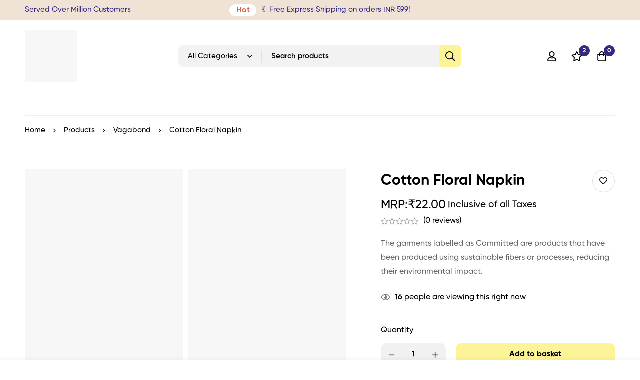

--- FILE ---
content_type: text/html; charset=UTF-8
request_url: https://theyayacafe.com/p/cotton-floral-napkin/
body_size: 90602
content:
<!DOCTYPE html><html lang="en-GB" prefix="og: https://ogp.me/ns#"><head><script data-no-optimize="1">var litespeed_docref=sessionStorage.getItem("litespeed_docref");litespeed_docref&&(Object.defineProperty(document,"referrer",{get:function(){return litespeed_docref}}),sessionStorage.removeItem("litespeed_docref"));</script> <meta charset="UTF-8"><meta name="viewport" content="width=device-width, initial-scale=1"><link rel="profile" href="https://gmpg.org/xfn/11">
<noscript><style>m-image img{opacity: 1;}[data-image-loading]:after{animation-name: none;display: none;}</style></noscript><style>img:is([sizes="auto" i], [sizes^="auto," i]) { contain-intrinsic-size: 3000px 1500px }</style><title>Cotton Floral Napkin - theyayacafe</title><meta name="description" content="The garments labelled as Committed are products that have been produced using sustainable fibers or processes, reducing their environmental impact."/><meta name="robots" content="follow, index, max-snippet:-1, max-video-preview:-1, max-image-preview:large"/><link rel="canonical" href="https://theyayacafe.com/p/cotton-floral-napkin/" /><meta property="og:locale" content="en_GB" /><meta property="og:type" content="product" /><meta property="og:title" content="Cotton Floral Napkin - theyayacafe" /><meta property="og:description" content="The garments labelled as Committed are products that have been produced using sustainable fibers or processes, reducing their environmental impact." /><meta property="og:url" content="https://theyayacafe.com/p/cotton-floral-napkin/" /><meta property="og:site_name" content="theyayacafe" /><meta property="og:updated_time" content="2023-09-07T11:27:13+05:30" /><meta property="og:image" content="https://theyayacafe.com/wp-content/uploads/2021/12/product_living_10_1-jpg.webp" /><meta property="og:image:secure_url" content="https://theyayacafe.com/wp-content/uploads/2021/12/product_living_10_1-jpg.webp" /><meta property="og:image:width" content="850" /><meta property="og:image:height" content="1110" /><meta property="og:image:alt" content="Cotton Floral Napkin" /><meta property="og:image:type" content="image/jpeg" /><meta property="product:availability" content="instock" /><meta name="twitter:card" content="summary_large_image" /><meta name="twitter:title" content="Cotton Floral Napkin - theyayacafe" /><meta name="twitter:description" content="The garments labelled as Committed are products that have been produced using sustainable fibers or processes, reducing their environmental impact." /><meta name="twitter:image" content="https://theyayacafe.com/wp-content/uploads/2021/12/product_living_10_1-jpg.webp" /><meta name="twitter:label1" content="Price" /><meta name="twitter:data1" content="&#8377;22.00" /><meta name="twitter:label2" content="Availability" /><meta name="twitter:data2" content="In stock" /> <script type="application/ld+json" class="rank-math-schema">{"@context":"https://schema.org","@graph":[{"@type":"Place","@id":"https://theyayacafe.com/#place","address":{"@type":"PostalAddress"}},{"@type":["LocalBusiness","Organization"],"@id":"https://theyayacafe.com/#organization","name":"theyayacafe","url":"https://theyayacafe.com","address":{"@type":"PostalAddress"},"logo":{"@type":"ImageObject","@id":"https://theyayacafe.com/#logo","url":"https://theyayacafe-com.preview-domain.com/wp-content/uploads/2023/05/www.theyayacafe.com-1.png","contentUrl":"https://theyayacafe-com.preview-domain.com/wp-content/uploads/2023/05/www.theyayacafe.com-1.png","caption":"theyayacafe","inLanguage":"en-GB","width":"512","height":"512"},"openingHours":["Monday,Tuesday,Wednesday,Thursday,Friday,Saturday,Sunday :-:"],"location":{"@id":"https://theyayacafe.com/#place"},"image":{"@id":"https://theyayacafe.com/#logo"},"telephone":"+917838951900"},{"@type":"WebSite","@id":"https://theyayacafe.com/#website","url":"https://theyayacafe.com","name":"theyayacafe","publisher":{"@id":"https://theyayacafe.com/#organization"},"inLanguage":"en-GB"},{"@type":"ImageObject","@id":"https://theyayacafe.com/wp-content/uploads/2021/12/product_living_10_1-jpg.webp","url":"https://theyayacafe.com/wp-content/uploads/2021/12/product_living_10_1-jpg.webp","width":"850","height":"1110","inLanguage":"en-GB"},{"@type":"ItemPage","@id":"https://theyayacafe.com/p/cotton-floral-napkin/#webpage","url":"https://theyayacafe.com/p/cotton-floral-napkin/","name":"Cotton Floral Napkin - theyayacafe","datePublished":"2021-11-22T13:40:05+05:30","dateModified":"2023-09-07T11:27:13+05:30","isPartOf":{"@id":"https://theyayacafe.com/#website"},"primaryImageOfPage":{"@id":"https://theyayacafe.com/wp-content/uploads/2021/12/product_living_10_1-jpg.webp"},"inLanguage":"en-GB"},{"@type":"Product","name":"Cotton Floral Napkin - theyayacafe","description":"The garments labelled as Committed are products that have been produced using sustainable fibers or processes, reducing their environmental impact.","category":"Uncategorized","mainEntityOfPage":{"@id":"https://theyayacafe.com/p/cotton-floral-napkin/#webpage"},"image":[{"@type":"ImageObject","url":"https://theyayacafe.com/wp-content/uploads/2021/12/product_living_10_1-jpg.webp","height":"1110","width":"850"},{"@type":"ImageObject","url":"https://theyayacafe.com/wp-content/uploads/2021/12/product_living_10_2-jpg.webp","height":"1110","width":"850"},{"@type":"ImageObject","url":"https://theyayacafe.com/wp-content/uploads/2021/12/product_living_10_3-jpg.webp","height":"1110","width":"850"},{"@type":"ImageObject","url":"https://theyayacafe.com/wp-content/uploads/2021/12/product_living_10_4.jpg","height":"1110","width":"850"}],"offers":{"@type":"Offer","price":"22.00","priceValidUntil":"2027-12-31","priceSpecification":{"price":"22.00","priceCurrency":"INR","valueAddedTaxIncluded":"true"},"priceCurrency":"INR","availability":"http://schema.org/InStock","seller":{"@type":"Organization","@id":"https://theyayacafe.com/","name":"theyayacafe","url":"https://theyayacafe.com","logo":"https://theyayacafe-com.preview-domain.com/wp-content/uploads/2023/05/www.theyayacafe.com-1.png"},"url":"https://theyayacafe.com/p/cotton-floral-napkin/"},"@id":"https://theyayacafe.com/p/cotton-floral-napkin/#richSnippet"}]}</script> <link rel='dns-prefetch' href='//capi-automation.s3.us-east-2.amazonaws.com' /><link rel='dns-prefetch' href='//www.googletagmanager.com' /><link rel="alternate" type="application/rss+xml" title="theyayacafe &raquo; Feed" href="https://theyayacafe.com/feed/" /><link rel="alternate" type="application/rss+xml" title="theyayacafe &raquo; Comments Feed" href="https://theyayacafe.com/comments/feed/" /><link rel="alternate" type="application/rss+xml" title="theyayacafe &raquo; Cotton Floral Napkin Comments Feed" href="https://theyayacafe.com/p/cotton-floral-napkin/feed/" /><link data-optimized="2" rel="stylesheet" href="https://theyayacafe.com/wp-content/litespeed/css/cb902b83009052a0f56a4aa73f0e7587.css?ver=4c0cd" /><style id='global-styles-inline-css'>:root{--wp--preset--aspect-ratio--square: 1;--wp--preset--aspect-ratio--4-3: 4/3;--wp--preset--aspect-ratio--3-4: 3/4;--wp--preset--aspect-ratio--3-2: 3/2;--wp--preset--aspect-ratio--2-3: 2/3;--wp--preset--aspect-ratio--16-9: 16/9;--wp--preset--aspect-ratio--9-16: 9/16;--wp--preset--color--black: #000000;--wp--preset--color--cyan-bluish-gray: #abb8c3;--wp--preset--color--white: #ffffff;--wp--preset--color--pale-pink: #f78da7;--wp--preset--color--vivid-red: #cf2e2e;--wp--preset--color--luminous-vivid-orange: #ff6900;--wp--preset--color--luminous-vivid-amber: #fcb900;--wp--preset--color--light-green-cyan: #7bdcb5;--wp--preset--color--vivid-green-cyan: #00d084;--wp--preset--color--pale-cyan-blue: #8ed1fc;--wp--preset--color--vivid-cyan-blue: #0693e3;--wp--preset--color--vivid-purple: #9b51e0;--wp--preset--gradient--vivid-cyan-blue-to-vivid-purple: linear-gradient(135deg,rgba(6,147,227,1) 0%,rgb(155,81,224) 100%);--wp--preset--gradient--light-green-cyan-to-vivid-green-cyan: linear-gradient(135deg,rgb(122,220,180) 0%,rgb(0,208,130) 100%);--wp--preset--gradient--luminous-vivid-amber-to-luminous-vivid-orange: linear-gradient(135deg,rgba(252,185,0,1) 0%,rgba(255,105,0,1) 100%);--wp--preset--gradient--luminous-vivid-orange-to-vivid-red: linear-gradient(135deg,rgba(255,105,0,1) 0%,rgb(207,46,46) 100%);--wp--preset--gradient--very-light-gray-to-cyan-bluish-gray: linear-gradient(135deg,rgb(238,238,238) 0%,rgb(169,184,195) 100%);--wp--preset--gradient--cool-to-warm-spectrum: linear-gradient(135deg,rgb(74,234,220) 0%,rgb(151,120,209) 20%,rgb(207,42,186) 40%,rgb(238,44,130) 60%,rgb(251,105,98) 80%,rgb(254,248,76) 100%);--wp--preset--gradient--blush-light-purple: linear-gradient(135deg,rgb(255,206,236) 0%,rgb(152,150,240) 100%);--wp--preset--gradient--blush-bordeaux: linear-gradient(135deg,rgb(254,205,165) 0%,rgb(254,45,45) 50%,rgb(107,0,62) 100%);--wp--preset--gradient--luminous-dusk: linear-gradient(135deg,rgb(255,203,112) 0%,rgb(199,81,192) 50%,rgb(65,88,208) 100%);--wp--preset--gradient--pale-ocean: linear-gradient(135deg,rgb(255,245,203) 0%,rgb(182,227,212) 50%,rgb(51,167,181) 100%);--wp--preset--gradient--electric-grass: linear-gradient(135deg,rgb(202,248,128) 0%,rgb(113,206,126) 100%);--wp--preset--gradient--midnight: linear-gradient(135deg,rgb(2,3,129) 0%,rgb(40,116,252) 100%);--wp--preset--font-size--small: 13px;--wp--preset--font-size--medium: 20px;--wp--preset--font-size--large: 36px;--wp--preset--font-size--x-large: 42px;--wp--preset--spacing--20: 0.44rem;--wp--preset--spacing--30: 0.67rem;--wp--preset--spacing--40: 1rem;--wp--preset--spacing--50: 1.5rem;--wp--preset--spacing--60: 2.25rem;--wp--preset--spacing--70: 3.38rem;--wp--preset--spacing--80: 5.06rem;--wp--preset--shadow--natural: 6px 6px 9px rgba(0, 0, 0, 0.2);--wp--preset--shadow--deep: 12px 12px 50px rgba(0, 0, 0, 0.4);--wp--preset--shadow--sharp: 6px 6px 0px rgba(0, 0, 0, 0.2);--wp--preset--shadow--outlined: 6px 6px 0px -3px rgba(255, 255, 255, 1), 6px 6px rgba(0, 0, 0, 1);--wp--preset--shadow--crisp: 6px 6px 0px rgba(0, 0, 0, 1);}:where(.is-layout-flex){gap: 0.5em;}:where(.is-layout-grid){gap: 0.5em;}body .is-layout-flex{display: flex;}.is-layout-flex{flex-wrap: wrap;align-items: center;}.is-layout-flex > :is(*, div){margin: 0;}body .is-layout-grid{display: grid;}.is-layout-grid > :is(*, div){margin: 0;}:where(.wp-block-columns.is-layout-flex){gap: 2em;}:where(.wp-block-columns.is-layout-grid){gap: 2em;}:where(.wp-block-post-template.is-layout-flex){gap: 1.25em;}:where(.wp-block-post-template.is-layout-grid){gap: 1.25em;}.has-black-color{color: var(--wp--preset--color--black) !important;}.has-cyan-bluish-gray-color{color: var(--wp--preset--color--cyan-bluish-gray) !important;}.has-white-color{color: var(--wp--preset--color--white) !important;}.has-pale-pink-color{color: var(--wp--preset--color--pale-pink) !important;}.has-vivid-red-color{color: var(--wp--preset--color--vivid-red) !important;}.has-luminous-vivid-orange-color{color: var(--wp--preset--color--luminous-vivid-orange) !important;}.has-luminous-vivid-amber-color{color: var(--wp--preset--color--luminous-vivid-amber) !important;}.has-light-green-cyan-color{color: var(--wp--preset--color--light-green-cyan) !important;}.has-vivid-green-cyan-color{color: var(--wp--preset--color--vivid-green-cyan) !important;}.has-pale-cyan-blue-color{color: var(--wp--preset--color--pale-cyan-blue) !important;}.has-vivid-cyan-blue-color{color: var(--wp--preset--color--vivid-cyan-blue) !important;}.has-vivid-purple-color{color: var(--wp--preset--color--vivid-purple) !important;}.has-black-background-color{background-color: var(--wp--preset--color--black) !important;}.has-cyan-bluish-gray-background-color{background-color: var(--wp--preset--color--cyan-bluish-gray) !important;}.has-white-background-color{background-color: var(--wp--preset--color--white) !important;}.has-pale-pink-background-color{background-color: var(--wp--preset--color--pale-pink) !important;}.has-vivid-red-background-color{background-color: var(--wp--preset--color--vivid-red) !important;}.has-luminous-vivid-orange-background-color{background-color: var(--wp--preset--color--luminous-vivid-orange) !important;}.has-luminous-vivid-amber-background-color{background-color: var(--wp--preset--color--luminous-vivid-amber) !important;}.has-light-green-cyan-background-color{background-color: var(--wp--preset--color--light-green-cyan) !important;}.has-vivid-green-cyan-background-color{background-color: var(--wp--preset--color--vivid-green-cyan) !important;}.has-pale-cyan-blue-background-color{background-color: var(--wp--preset--color--pale-cyan-blue) !important;}.has-vivid-cyan-blue-background-color{background-color: var(--wp--preset--color--vivid-cyan-blue) !important;}.has-vivid-purple-background-color{background-color: var(--wp--preset--color--vivid-purple) !important;}.has-black-border-color{border-color: var(--wp--preset--color--black) !important;}.has-cyan-bluish-gray-border-color{border-color: var(--wp--preset--color--cyan-bluish-gray) !important;}.has-white-border-color{border-color: var(--wp--preset--color--white) !important;}.has-pale-pink-border-color{border-color: var(--wp--preset--color--pale-pink) !important;}.has-vivid-red-border-color{border-color: var(--wp--preset--color--vivid-red) !important;}.has-luminous-vivid-orange-border-color{border-color: var(--wp--preset--color--luminous-vivid-orange) !important;}.has-luminous-vivid-amber-border-color{border-color: var(--wp--preset--color--luminous-vivid-amber) !important;}.has-light-green-cyan-border-color{border-color: var(--wp--preset--color--light-green-cyan) !important;}.has-vivid-green-cyan-border-color{border-color: var(--wp--preset--color--vivid-green-cyan) !important;}.has-pale-cyan-blue-border-color{border-color: var(--wp--preset--color--pale-cyan-blue) !important;}.has-vivid-cyan-blue-border-color{border-color: var(--wp--preset--color--vivid-cyan-blue) !important;}.has-vivid-purple-border-color{border-color: var(--wp--preset--color--vivid-purple) !important;}.has-vivid-cyan-blue-to-vivid-purple-gradient-background{background: var(--wp--preset--gradient--vivid-cyan-blue-to-vivid-purple) !important;}.has-light-green-cyan-to-vivid-green-cyan-gradient-background{background: var(--wp--preset--gradient--light-green-cyan-to-vivid-green-cyan) !important;}.has-luminous-vivid-amber-to-luminous-vivid-orange-gradient-background{background: var(--wp--preset--gradient--luminous-vivid-amber-to-luminous-vivid-orange) !important;}.has-luminous-vivid-orange-to-vivid-red-gradient-background{background: var(--wp--preset--gradient--luminous-vivid-orange-to-vivid-red) !important;}.has-very-light-gray-to-cyan-bluish-gray-gradient-background{background: var(--wp--preset--gradient--very-light-gray-to-cyan-bluish-gray) !important;}.has-cool-to-warm-spectrum-gradient-background{background: var(--wp--preset--gradient--cool-to-warm-spectrum) !important;}.has-blush-light-purple-gradient-background{background: var(--wp--preset--gradient--blush-light-purple) !important;}.has-blush-bordeaux-gradient-background{background: var(--wp--preset--gradient--blush-bordeaux) !important;}.has-luminous-dusk-gradient-background{background: var(--wp--preset--gradient--luminous-dusk) !important;}.has-pale-ocean-gradient-background{background: var(--wp--preset--gradient--pale-ocean) !important;}.has-electric-grass-gradient-background{background: var(--wp--preset--gradient--electric-grass) !important;}.has-midnight-gradient-background{background: var(--wp--preset--gradient--midnight) !important;}.has-small-font-size{font-size: var(--wp--preset--font-size--small) !important;}.has-medium-font-size{font-size: var(--wp--preset--font-size--medium) !important;}.has-large-font-size{font-size: var(--wp--preset--font-size--large) !important;}.has-x-large-font-size{font-size: var(--wp--preset--font-size--x-large) !important;}
:where(.wp-block-post-template.is-layout-flex){gap: 1.25em;}:where(.wp-block-post-template.is-layout-grid){gap: 1.25em;}
:where(.wp-block-columns.is-layout-flex){gap: 2em;}:where(.wp-block-columns.is-layout-grid){gap: 2em;}
:root :where(.wp-block-pullquote){font-size: 1.5em;line-height: 1.6;}</style><style id='woocommerce-inline-inline-css'>.woocommerce form .form-row .required { visibility: visible; }</style><style id='minimog-style-inline-css'>:root {
				--minimog-typography-body-font-family: Gilroy;
				--minimog-typography-body-font-size: 16px;
				--minimog-typography-body-font-weight: 500;
				--minimog-typography-body-line-height: 28px;
				--minimog-typography-headings-font-family: Gilroy;
				--minimog-typography-headings-font-weight: 700;
				--minimog-typography-headings-font-weight-secondary: 600;
				--minimog-typography-headings-text-transform: none;
				--minimog-typography-headings-letter-spacing: none;
				--minimog-typography-headings-2-font-family: Gilroy;
				--minimog-typography-headings-2-font-weight: 700;
				--minimog-typography-button-font-family: Gilroy;
				--minimog-typography-button-font-size: 16px;
				--minimog-typography-button-font-weight: 700;
				--minimog-typography-button-text-transform: none;
				--minimog-typography-button-letter-spacing: 0;
				--minimog-typography-form-font-family: Gilroy;
				--minimog-typography-form-font-size: 15px;
				--minimog-typography-form-font-weight: 600;
				--minimog-color-primary: #322B81;
				--minimog-color-primary-rgb: 50, 43, 129;
				--minimog-color-secondary: #000;
				--minimog-color-text: #666;
				--minimog-color-text-bit-lighten: #7e7e7e;
				--minimog-color-text-lighten: #ababab;
				--minimog-color-heading: #000000;
				--minimog-color-link: #000;
				--minimog-color-link-hover: #999;
				--minimog-color-box-white-background: #fff;
				--minimog-color-box-white-border: #ededed;
				--minimog-color-box-white-border-02: #e9e9e9;
				--minimog-color-box-white-border-03: #e6e6e6;
				--minimog-color-box-grey-background: #f8f8f8;
				--minimog-color-box-light-grey-background: #f9f9fb;
				--minimog-color-box-fill-separator: #eee;
				--minimog-color-box-border: #eee;
				--minimog-color-box-border-lighten: #ededed;
				--minimog-color-button-text: #000000;
				--minimog-color-button-border: #FDF397;
				--minimog-color-button-background: #FDF397;
				--minimog-color-button-hover-text: #000000;
				--minimog-color-button-hover-border: #FDF397;
				--minimog-color-button-hover-background: #FDF397;
				--minimog-color-button2-text: #000;
				--minimog-color-button2-border: #f2f2f2;
				--minimog-color-button2-background: #f2f2f2;
				--minimog-color-button2-hover-text: #fff;
				--minimog-color-button2-hover-border: #000;
				--minimog-color-button2-hover-background: #000;
				--minimog-color-form-text: #000;
				--minimog-color-form-border: #f2f2f2;
				--minimog-color-form-background: #f2f2f2;
				--minimog-color-form-shadow: 																		;
				--minimog-color-form-focus-text: #000;
				--minimog-color-form-focus-border: #000;
				--minimog-color-form-focus-background: #fff;
				--minimog-color-form-focus-shadow: 																		;
				--minimog-color-sub-menu-border: #ededed;
				--minimog-color-sub-menu-background: #fff;
				--minimog-small-rounded: 0;
				--minimog-normal-rounded: 0;
				--minimog-semi-rounded: 0;
				--minimog-large-rounded: 0;
				--minimog-form-input-normal-border-thickness: 1px;
				--minimog-form-input-normal-rounded: 10px;
				--minimog-form-input-small-rounded: 5px;
				--minimog-form-textarea-rounded: 5px;
				--minimog-button-rounded: 10px;
				--minimog-button-small-rounded: 5px;
				--minimog-button-large-rounded: 5px;
				--minimog-header-nav-font: 600 16px/22px  Gilroy;
			}
body {
				--minimog-branding-size: 105px;
				--minimog-tablet-branding-size: 105px;
				--minimog-mobile-branding-size: 100px;
				--minimog-sticky-branding-size: 95px;
			}.header-categories-nav { --link-rounded: 5px; }.page-title-bar { --heading-font-size: 36px; }.page-title-bar-minimal-01{ --breadcrumb-align: flex-start;--breadcrumb-height: 58px }
body { background-color: #fff; }.page-header .branding__logo a { padding-top: 5px;padding-right: 0;padding-bottom: 5px;padding-left: 0; }.top-bar-01 { font-family: Gilroy;font-weight: 600;font-size: 15px;line-height: 26px;color: #fff; }.top-bar-01 { background-color: #000  }.top-bar-01 { --top-bar-link-color: #fff  }.top-bar-01 { --top-bar-link-hover-color: rgba(255, 255, 255, 0.7)  }#page-header.header-pinned .page-header-inner { background-color: #fff!important; }.page-header .menu--primary > ul > li > a { font-family: Gilroy;font-weight: 600;font-size: 16px;line-height: 22px; }.header-icon .text { font-family: Gilroy;font-weight: 600;font-size: 16px;line-height: 22px; }.header-categories-nav .nav-toggle-btn { font-family: Gilroy;font-weight: 600;font-size: 16px;line-height: 22px; }.mini-cart-total { font-family: Gilroy;font-weight: 600;font-size: 16px;line-height: 22px; }.page-header.header-dark .page-header-inner { background-color: #fff; }.page-header.header-dark { --header-tag-color: #DA664A  }.page-header.header-dark { --header-tag-background: #fff  }.page-header.header-dark .header-above { background-color: #F1E2D6; }.page-header.header-dark .header-above { border-color: #F1E2D6  }.page-header.header-dark .header-above { --header-item-separator-color: #fff  }.page-header.header-dark .header-above { --header-text-color: #322B81  }.page-header.header-dark .header-above { --header-link-color: #000000  }.page-header.header-dark .header-above { --header-link-hover-color: #000000  }.header-below-wrap { border-top: 1px solid #eee;border-right: 0px solid #eee;border-bottom: 1px solid #eee;border-left: 0px solid #eee; }.desktop-menu .sm-simple .children, .primary-menu-sub-visual { box-shadow: 0px 0px 30px 0px rgba(0, 0, 0, 0.06); }.page-mobile-main-menu > .inner { background-color: #fff; }.page-mobile-main-menu .menu__container > li > a { padding-top: 13px;padding-right: 0;padding-bottom: 13px;padding-left: 0; }.page-title-bar-minimal-01 { margin-bottom: 22px; }.page-title-bar-minimal-01 { --breadcrumb-align: flex-start; }.page-title-bar-fill-01 { --breadcrumb-align: center; }.page-title-bar-fill-01 .page-title-bar-bg { background-color: #EDECEA;background-repeat: no-repeat;background-size: cover;background-position: center center;background-image: url( https://theyayacafe-com.preview-domain.com/wp-content/themes/minimog/assets/images/title-bar/fill-01.jpg ); }.error404 { background-color: #f5f1ed; }.minimog-pre-loader-gif-img { width: 100px; }.price, .amount, .tr-price, .woosw-content-item--price { color: #000 !important }.price del, del .amount, .tr-price del, .woosw-content-item--price del { color: #666 !important }ins .amount, .product.sale ins, .product.sale ins .amount, .single-product .product.sale .entry-summary > .price ins .amount { color: #AE5000 !important }.woocommerce .product-badges .onsale { --p-badge-text: rgb(0,0,0) !important }.woocommerce .product-badges .onsale { --p-badge-bg: rgb(154,154,196) !important }</style><style id='themecomplete-extra-css-inline-css'>.tc-cell tc-epo-label {font-weight:normal;}
tc-epo-element-label-text {font-weight:normal; font-size:12px;}</style> <script type="text/template" id="tmpl-variation-template"><div class="woocommerce-variation-description">{{{ data.variation.variation_description }}}</div>
	<div class="woocommerce-variation-price">{{{ data.variation.price_html }}}</div>
	<div class="woocommerce-variation-availability">{{{ data.variation.availability_html }}}</div></script> <script type="text/template" id="tmpl-unavailable-variation-template"><p role="alert">Sorry, this product is unavailable. Please choose a different combination.</p></script> <script type="litespeed/javascript" data-src="https://theyayacafe.com/wp-includes/js/jquery/jquery.min.js" id="jquery-core-js"></script> <script id="wfco-utm-tracking-js-extra" type="litespeed/javascript">var wffnUtm={"utc_offset":"330","site_url":"https:\/\/theyayacafe.com","genericParamEvents":"{\"user_roles\":\"guest\",\"plugin\":\"Funnel Builder\"}","cookieKeys":["flt","timezone","is_mobile","browser","fbclid","gclid","referrer","fl_url"],"excludeDomain":["paypal.com","klarna.com","quickpay.net"]}</script> <script id="wc-add-to-cart-js-extra" type="litespeed/javascript">var wc_add_to_cart_params={"ajax_url":"\/wp-admin\/admin-ajax.php","wc_ajax_url":"\/?wc-ajax=%%endpoint%%","i18n_view_cart":"View basket","cart_url":"https:\/\/theyayacafe.com\/cart\/","is_cart":"","cart_redirect_after_add":"no"}</script> <script id="wc-single-product-js-extra" type="litespeed/javascript">var wc_single_product_params={"i18n_required_rating_text":"Please select a rating","i18n_rating_options":["1 of 5 stars","2 of 5 stars","3 of 5 stars","4 of 5 stars","5 of 5 stars"],"i18n_product_gallery_trigger_text":"View full-screen image gallery","review_rating_required":"yes","flexslider":{"rtl":!1,"animation":"slide","smoothHeight":!0,"directionNav":!1,"controlNav":"thumbnails","slideshow":!1,"animationSpeed":500,"animationLoop":!1,"allowOneSlide":!1},"zoom_enabled":"","zoom_options":[],"photoswipe_enabled":"","photoswipe_options":{"shareEl":!1,"closeOnScroll":!1,"history":!1,"hideAnimationDuration":0,"showAnimationDuration":0},"flexslider_enabled":""}</script> <script id="woocommerce-js-extra" type="litespeed/javascript">var woocommerce_params={"ajax_url":"\/wp-admin\/admin-ajax.php","wc_ajax_url":"\/?wc-ajax=%%endpoint%%","i18n_password_show":"Show password","i18n_password_hide":"Hide password"}</script> <script id="wp-util-js-extra" type="litespeed/javascript">var _wpUtilSettings={"ajax":{"url":"\/wp-admin\/admin-ajax.php"}}</script> <script id="wc-country-select-js-extra" type="litespeed/javascript">var wc_country_select_params={"countries":"{\"AF\":[],\"AL\":{\"AL-01\":\"Berat\",\"AL-09\":\"Dib\\u00ebr\",\"AL-02\":\"Durr\\u00ebs\",\"AL-03\":\"Elbasan\",\"AL-04\":\"Fier\",\"AL-05\":\"Gjirokast\\u00ebr\",\"AL-06\":\"Kor\\u00e7\\u00eb\",\"AL-07\":\"Kuk\\u00ebs\",\"AL-08\":\"Lezh\\u00eb\",\"AL-10\":\"Shkod\\u00ebr\",\"AL-11\":\"Tirana\",\"AL-12\":\"Vlor\\u00eb\"},\"AO\":{\"BGO\":\"Bengo\",\"BLU\":\"Benguela\",\"BIE\":\"Bi\\u00e9\",\"CAB\":\"Cabinda\",\"CNN\":\"Cunene\",\"HUA\":\"Huambo\",\"HUI\":\"Hu\\u00edla\",\"CCU\":\"Kuando Kubango\",\"CNO\":\"Kwanza-Norte\",\"CUS\":\"Kwanza-Sul\",\"LUA\":\"Luanda\",\"LNO\":\"Lunda-Norte\",\"LSU\":\"Lunda-Sul\",\"MAL\":\"Malanje\",\"MOX\":\"Moxico\",\"NAM\":\"Namibe\",\"UIG\":\"U\\u00edge\",\"ZAI\":\"Zaire\"},\"AR\":{\"C\":\"Ciudad Aut\\u00f3noma de Buenos Aires\",\"B\":\"Buenos Aires\",\"K\":\"Catamarca\",\"H\":\"Chaco\",\"U\":\"Chubut\",\"X\":\"C\\u00f3rdoba\",\"W\":\"Corrientes\",\"E\":\"Entre R\\u00edos\",\"P\":\"Formosa\",\"Y\":\"Jujuy\",\"L\":\"La Pampa\",\"F\":\"La Rioja\",\"M\":\"Mendoza\",\"N\":\"Misiones\",\"Q\":\"Neuqu\\u00e9n\",\"R\":\"R\\u00edo Negro\",\"A\":\"Salta\",\"J\":\"San Juan\",\"D\":\"San Luis\",\"Z\":\"Santa Cruz\",\"S\":\"Santa Fe\",\"G\":\"Santiago del Estero\",\"V\":\"Tierra del Fuego\",\"T\":\"Tucum\\u00e1n\"},\"AT\":[],\"AU\":{\"ACT\":\"Australian Capital Territory\",\"NSW\":\"New South Wales\",\"NT\":\"Northern Territory\",\"QLD\":\"Queensland\",\"SA\":\"South Australia\",\"TAS\":\"Tasmania\",\"VIC\":\"Victoria\",\"WA\":\"Western Australia\"},\"AX\":[],\"BD\":{\"BD-05\":\"Bagerhat\",\"BD-01\":\"Bandarban\",\"BD-02\":\"Barguna\",\"BD-06\":\"Barishal\",\"BD-07\":\"Bhola\",\"BD-03\":\"Bogura\",\"BD-04\":\"Brahmanbaria\",\"BD-09\":\"Chandpur\",\"BD-10\":\"Chattogram\",\"BD-12\":\"Chuadanga\",\"BD-11\":\"Cox's Bazar\",\"BD-08\":\"Cumilla\",\"BD-13\":\"Dhaka\",\"BD-14\":\"Dinajpur\",\"BD-15\":\"Faridpur \",\"BD-16\":\"Feni\",\"BD-19\":\"Gaibandha\",\"BD-18\":\"Gazipur\",\"BD-17\":\"Gopalganj\",\"BD-20\":\"Habiganj\",\"BD-21\":\"Jamalpur\",\"BD-22\":\"Jashore\",\"BD-25\":\"Jhalokati\",\"BD-23\":\"Jhenaidah\",\"BD-24\":\"Joypurhat\",\"BD-29\":\"Khagrachhari\",\"BD-27\":\"Khulna\",\"BD-26\":\"Kishoreganj\",\"BD-28\":\"Kurigram\",\"BD-30\":\"Kushtia\",\"BD-31\":\"Lakshmipur\",\"BD-32\":\"Lalmonirhat\",\"BD-36\":\"Madaripur\",\"BD-37\":\"Magura\",\"BD-33\":\"Manikganj \",\"BD-39\":\"Meherpur\",\"BD-38\":\"Moulvibazar\",\"BD-35\":\"Munshiganj\",\"BD-34\":\"Mymensingh\",\"BD-48\":\"Naogaon\",\"BD-43\":\"Narail\",\"BD-40\":\"Narayanganj\",\"BD-42\":\"Narsingdi\",\"BD-44\":\"Natore\",\"BD-45\":\"Nawabganj\",\"BD-41\":\"Netrakona\",\"BD-46\":\"Nilphamari\",\"BD-47\":\"Noakhali\",\"BD-49\":\"Pabna\",\"BD-52\":\"Panchagarh\",\"BD-51\":\"Patuakhali\",\"BD-50\":\"Pirojpur\",\"BD-53\":\"Rajbari\",\"BD-54\":\"Rajshahi\",\"BD-56\":\"Rangamati\",\"BD-55\":\"Rangpur\",\"BD-58\":\"Satkhira\",\"BD-62\":\"Shariatpur\",\"BD-57\":\"Sherpur\",\"BD-59\":\"Sirajganj\",\"BD-61\":\"Sunamganj\",\"BD-60\":\"Sylhet\",\"BD-63\":\"Tangail\",\"BD-64\":\"Thakurgaon\"},\"BE\":[],\"BG\":{\"BG-01\":\"Blagoevgrad\",\"BG-02\":\"Burgas\",\"BG-08\":\"Dobrich\",\"BG-07\":\"Gabrovo\",\"BG-26\":\"Haskovo\",\"BG-09\":\"Kardzhali\",\"BG-10\":\"Kyustendil\",\"BG-11\":\"Lovech\",\"BG-12\":\"Montana\",\"BG-13\":\"Pazardzhik\",\"BG-14\":\"Pernik\",\"BG-15\":\"Pleven\",\"BG-16\":\"Plovdiv\",\"BG-17\":\"Razgrad\",\"BG-18\":\"Ruse\",\"BG-27\":\"Shumen\",\"BG-19\":\"Silistra\",\"BG-20\":\"Sliven\",\"BG-21\":\"Smolyan\",\"BG-23\":\"Sofia District\",\"BG-22\":\"Sofia\",\"BG-24\":\"Stara Zagora\",\"BG-25\":\"Targovishte\",\"BG-03\":\"Varna\",\"BG-04\":\"Veliko Tarnovo\",\"BG-05\":\"Vidin\",\"BG-06\":\"Vratsa\",\"BG-28\":\"Yambol\"},\"BH\":[],\"BI\":[],\"BJ\":{\"AL\":\"Alibori\",\"AK\":\"Atakora\",\"AQ\":\"Atlantique\",\"BO\":\"Borgou\",\"CO\":\"Collines\",\"KO\":\"Kouffo\",\"DO\":\"Donga\",\"LI\":\"Littoral\",\"MO\":\"Mono\",\"OU\":\"Ou\\u00e9m\\u00e9\",\"PL\":\"Plateau\",\"ZO\":\"Zou\"},\"BO\":{\"BO-B\":\"Beni\",\"BO-H\":\"Chuquisaca\",\"BO-C\":\"Cochabamba\",\"BO-L\":\"La Paz\",\"BO-O\":\"Oruro\",\"BO-N\":\"Pando\",\"BO-P\":\"Potos\\u00ed\",\"BO-S\":\"Santa Cruz\",\"BO-T\":\"Tarija\"},\"BR\":{\"AC\":\"Acre\",\"AL\":\"Alagoas\",\"AP\":\"Amap\\u00e1\",\"AM\":\"Amazonas\",\"BA\":\"Bahia\",\"CE\":\"Cear\\u00e1\",\"DF\":\"Distrito Federal\",\"ES\":\"Esp\\u00edrito Santo\",\"GO\":\"Goi\\u00e1s\",\"MA\":\"Maranh\\u00e3o\",\"MT\":\"Mato Grosso\",\"MS\":\"Mato Grosso do Sul\",\"MG\":\"Minas Gerais\",\"PA\":\"Par\\u00e1\",\"PB\":\"Para\\u00edba\",\"PR\":\"Paran\\u00e1\",\"PE\":\"Pernambuco\",\"PI\":\"Piau\\u00ed\",\"RJ\":\"Rio de Janeiro\",\"RN\":\"Rio Grande do Norte\",\"RS\":\"Rio Grande do Sul\",\"RO\":\"Rond\\u00f4nia\",\"RR\":\"Roraima\",\"SC\":\"Santa Catarina\",\"SP\":\"S\\u00e3o Paulo\",\"SE\":\"Sergipe\",\"TO\":\"Tocantins\"},\"CA\":{\"AB\":\"Alberta\",\"BC\":\"British Columbia\",\"MB\":\"Manitoba\",\"NB\":\"New Brunswick\",\"NL\":\"Newfoundland and Labrador\",\"NT\":\"Northwest Territories\",\"NS\":\"Nova Scotia\",\"NU\":\"Nunavut\",\"ON\":\"Ontario\",\"PE\":\"Prince Edward Island\",\"QC\":\"Quebec\",\"SK\":\"Saskatchewan\",\"YT\":\"Yukon Territory\"},\"CH\":{\"AG\":\"Aargau\",\"AR\":\"Appenzell Ausserrhoden\",\"AI\":\"Appenzell Innerrhoden\",\"BL\":\"Basel-Landschaft\",\"BS\":\"Basel-Stadt\",\"BE\":\"Bern\",\"FR\":\"Fribourg\",\"GE\":\"Geneva\",\"GL\":\"Glarus\",\"GR\":\"Graub\\u00fcnden\",\"JU\":\"Jura\",\"LU\":\"Luzern\",\"NE\":\"Neuch\\u00e2tel\",\"NW\":\"Nidwalden\",\"OW\":\"Obwalden\",\"SH\":\"Schaffhausen\",\"SZ\":\"Schwyz\",\"SO\":\"Solothurn\",\"SG\":\"St. Gallen\",\"TG\":\"Thurgau\",\"TI\":\"Ticino\",\"UR\":\"Uri\",\"VS\":\"Valais\",\"VD\":\"Vaud\",\"ZG\":\"Zug\",\"ZH\":\"Z\\u00fcrich\"},\"CL\":{\"CL-AI\":\"Ais\\u00e9n del General Carlos Iba\\u00f1ez del Campo\",\"CL-AN\":\"Antofagasta\",\"CL-AP\":\"Arica y Parinacota\",\"CL-AR\":\"La Araucan\\u00eda\",\"CL-AT\":\"Atacama\",\"CL-BI\":\"Biob\\u00edo\",\"CL-CO\":\"Coquimbo\",\"CL-LI\":\"Libertador General Bernardo O'Higgins\",\"CL-LL\":\"Los Lagos\",\"CL-LR\":\"Los R\\u00edos\",\"CL-MA\":\"Magallanes\",\"CL-ML\":\"Maule\",\"CL-NB\":\"\\u00d1uble\",\"CL-RM\":\"Regi\\u00f3n Metropolitana de Santiago\",\"CL-TA\":\"Tarapac\\u00e1\",\"CL-VS\":\"Valpara\\u00edso\"},\"CN\":{\"CN1\":\"Yunnan \\\/ \\u4e91\\u5357\",\"CN2\":\"Beijing \\\/ \\u5317\\u4eac\",\"CN3\":\"Tianjin \\\/ \\u5929\\u6d25\",\"CN4\":\"Hebei \\\/ \\u6cb3\\u5317\",\"CN5\":\"Shanxi \\\/ \\u5c71\\u897f\",\"CN6\":\"Inner Mongolia \\\/ \\u5167\\u8499\\u53e4\",\"CN7\":\"Liaoning \\\/ \\u8fbd\\u5b81\",\"CN8\":\"Jilin \\\/ \\u5409\\u6797\",\"CN9\":\"Heilongjiang \\\/ \\u9ed1\\u9f99\\u6c5f\",\"CN10\":\"Shanghai \\\/ \\u4e0a\\u6d77\",\"CN11\":\"Jiangsu \\\/ \\u6c5f\\u82cf\",\"CN12\":\"Zhejiang \\\/ \\u6d59\\u6c5f\",\"CN13\":\"Anhui \\\/ \\u5b89\\u5fbd\",\"CN14\":\"Fujian \\\/ \\u798f\\u5efa\",\"CN15\":\"Jiangxi \\\/ \\u6c5f\\u897f\",\"CN16\":\"Shandong \\\/ \\u5c71\\u4e1c\",\"CN17\":\"Henan \\\/ \\u6cb3\\u5357\",\"CN18\":\"Hubei \\\/ \\u6e56\\u5317\",\"CN19\":\"Hunan \\\/ \\u6e56\\u5357\",\"CN20\":\"Guangdong \\\/ \\u5e7f\\u4e1c\",\"CN21\":\"Guangxi Zhuang \\\/ \\u5e7f\\u897f\\u58ee\\u65cf\",\"CN22\":\"Hainan \\\/ \\u6d77\\u5357\",\"CN23\":\"Chongqing \\\/ \\u91cd\\u5e86\",\"CN24\":\"Sichuan \\\/ \\u56db\\u5ddd\",\"CN25\":\"Guizhou \\\/ \\u8d35\\u5dde\",\"CN26\":\"Shaanxi \\\/ \\u9655\\u897f\",\"CN27\":\"Gansu \\\/ \\u7518\\u8083\",\"CN28\":\"Qinghai \\\/ \\u9752\\u6d77\",\"CN29\":\"Ningxia Hui \\\/ \\u5b81\\u590f\",\"CN30\":\"Macao \\\/ \\u6fb3\\u95e8\",\"CN31\":\"Tibet \\\/ \\u897f\\u85cf\",\"CN32\":\"Xinjiang \\\/ \\u65b0\\u7586\"},\"CO\":{\"CO-AMA\":\"Amazonas\",\"CO-ANT\":\"Antioquia\",\"CO-ARA\":\"Arauca\",\"CO-ATL\":\"Atl\\u00e1ntico\",\"CO-BOL\":\"Bol\\u00edvar\",\"CO-BOY\":\"Boyac\\u00e1\",\"CO-CAL\":\"Caldas\",\"CO-CAQ\":\"Caquet\\u00e1\",\"CO-CAS\":\"Casanare\",\"CO-CAU\":\"Cauca\",\"CO-CES\":\"Cesar\",\"CO-CHO\":\"Choc\\u00f3\",\"CO-COR\":\"C\\u00f3rdoba\",\"CO-CUN\":\"Cundinamarca\",\"CO-DC\":\"Capital District\",\"CO-GUA\":\"Guain\\u00eda\",\"CO-GUV\":\"Guaviare\",\"CO-HUI\":\"Huila\",\"CO-LAG\":\"La Guajira\",\"CO-MAG\":\"Magdalena\",\"CO-MET\":\"Meta\",\"CO-NAR\":\"Nari\\u00f1o\",\"CO-NSA\":\"Norte de Santander\",\"CO-PUT\":\"Putumayo\",\"CO-QUI\":\"Quind\\u00edo\",\"CO-RIS\":\"Risaralda\",\"CO-SAN\":\"Santander\",\"CO-SAP\":\"San Andr\\u00e9s & Providencia\",\"CO-SUC\":\"Sucre\",\"CO-TOL\":\"Tolima\",\"CO-VAC\":\"Valle del Cauca\",\"CO-VAU\":\"Vaup\\u00e9s\",\"CO-VID\":\"Vichada\"},\"CR\":{\"CR-A\":\"Alajuela\",\"CR-C\":\"Cartago\",\"CR-G\":\"Guanacaste\",\"CR-H\":\"Heredia\",\"CR-L\":\"Lim\\u00f3n\",\"CR-P\":\"Puntarenas\",\"CR-SJ\":\"San Jos\\u00e9\"},\"CZ\":[],\"DE\":{\"DE-BW\":\"Baden-W\\u00fcrttemberg\",\"DE-BY\":\"Bavaria\",\"DE-BE\":\"Berlin\",\"DE-BB\":\"Brandenburg\",\"DE-HB\":\"Bremen\",\"DE-HH\":\"Hamburg\",\"DE-HE\":\"Hesse\",\"DE-MV\":\"Mecklenburg-Vorpommern\",\"DE-NI\":\"Lower Saxony\",\"DE-NW\":\"North Rhine-Westphalia\",\"DE-RP\":\"Rhineland-Palatinate\",\"DE-SL\":\"Saarland\",\"DE-SN\":\"Saxony\",\"DE-ST\":\"Saxony-Anhalt\",\"DE-SH\":\"Schleswig-Holstein\",\"DE-TH\":\"Thuringia\"},\"DK\":[],\"DO\":{\"DO-01\":\"Distrito Nacional\",\"DO-02\":\"Azua\",\"DO-03\":\"Baoruco\",\"DO-04\":\"Barahona\",\"DO-33\":\"Cibao Nordeste\",\"DO-34\":\"Cibao Noroeste\",\"DO-35\":\"Cibao Norte\",\"DO-36\":\"Cibao Sur\",\"DO-05\":\"Dajab\\u00f3n\",\"DO-06\":\"Duarte\",\"DO-08\":\"El Seibo\",\"DO-37\":\"El Valle\",\"DO-07\":\"El\\u00edas Pi\\u00f1a\",\"DO-38\":\"Enriquillo\",\"DO-09\":\"Espaillat\",\"DO-30\":\"Hato Mayor\",\"DO-19\":\"Hermanas Mirabal\",\"DO-39\":\"Hig\\u00fcamo\",\"DO-10\":\"Independencia\",\"DO-11\":\"La Altagracia\",\"DO-12\":\"La Romana\",\"DO-13\":\"La Vega\",\"DO-14\":\"Mar\\u00eda Trinidad S\\u00e1nchez\",\"DO-28\":\"Monse\\u00f1or Nouel\",\"DO-15\":\"Monte Cristi\",\"DO-29\":\"Monte Plata\",\"DO-40\":\"Ozama\",\"DO-16\":\"Pedernales\",\"DO-17\":\"Peravia\",\"DO-18\":\"Puerto Plata\",\"DO-20\":\"Saman\\u00e1\",\"DO-21\":\"San Crist\\u00f3bal\",\"DO-31\":\"San Jos\\u00e9 de Ocoa\",\"DO-22\":\"San Juan\",\"DO-23\":\"San Pedro de Macor\\u00eds\",\"DO-24\":\"S\\u00e1nchez Ram\\u00edrez\",\"DO-25\":\"Santiago\",\"DO-26\":\"Santiago Rodr\\u00edguez\",\"DO-32\":\"Santo Domingo\",\"DO-41\":\"Valdesia\",\"DO-27\":\"Valverde\",\"DO-42\":\"Yuma\"},\"DZ\":{\"DZ-01\":\"Adrar\",\"DZ-02\":\"Chlef\",\"DZ-03\":\"Laghouat\",\"DZ-04\":\"Oum El Bouaghi\",\"DZ-05\":\"Batna\",\"DZ-06\":\"B\\u00e9ja\\u00efa\",\"DZ-07\":\"Biskra\",\"DZ-08\":\"B\\u00e9char\",\"DZ-09\":\"Blida\",\"DZ-10\":\"Bouira\",\"DZ-11\":\"Tamanghasset\",\"DZ-12\":\"T\\u00e9bessa\",\"DZ-13\":\"Tlemcen\",\"DZ-14\":\"Tiaret\",\"DZ-15\":\"Tizi Ouzou\",\"DZ-16\":\"Algiers\",\"DZ-17\":\"Djelfa\",\"DZ-18\":\"Jijel\",\"DZ-19\":\"S\\u00e9tif\",\"DZ-20\":\"Sa\\u00efda\",\"DZ-21\":\"Skikda\",\"DZ-22\":\"Sidi Bel Abb\\u00e8s\",\"DZ-23\":\"Annaba\",\"DZ-24\":\"Guelma\",\"DZ-25\":\"Constantine\",\"DZ-26\":\"M\\u00e9d\\u00e9a\",\"DZ-27\":\"Mostaganem\",\"DZ-28\":\"M\\u2019Sila\",\"DZ-29\":\"Mascara\",\"DZ-30\":\"Ouargla\",\"DZ-31\":\"Oran\",\"DZ-32\":\"El Bayadh\",\"DZ-33\":\"Illizi\",\"DZ-34\":\"Bordj Bou Arr\\u00e9ridj\",\"DZ-35\":\"Boumerd\\u00e8s\",\"DZ-36\":\"El Tarf\",\"DZ-37\":\"Tindouf\",\"DZ-38\":\"Tissemsilt\",\"DZ-39\":\"El Oued\",\"DZ-40\":\"Khenchela\",\"DZ-41\":\"Souk Ahras\",\"DZ-42\":\"Tipasa\",\"DZ-43\":\"Mila\",\"DZ-44\":\"A\\u00efn Defla\",\"DZ-45\":\"Naama\",\"DZ-46\":\"A\\u00efn T\\u00e9mouchent\",\"DZ-47\":\"Gharda\\u00efa\",\"DZ-48\":\"Relizane\"},\"EE\":[],\"EC\":{\"EC-A\":\"Azuay\",\"EC-B\":\"Bol\\u00edvar\",\"EC-F\":\"Ca\\u00f1ar\",\"EC-C\":\"Carchi\",\"EC-H\":\"Chimborazo\",\"EC-X\":\"Cotopaxi\",\"EC-O\":\"El Oro\",\"EC-E\":\"Esmeraldas\",\"EC-W\":\"Gal\\u00e1pagos\",\"EC-G\":\"Guayas\",\"EC-I\":\"Imbabura\",\"EC-L\":\"Loja\",\"EC-R\":\"Los R\\u00edos\",\"EC-M\":\"Manab\\u00ed\",\"EC-S\":\"Morona-Santiago\",\"EC-N\":\"Napo\",\"EC-D\":\"Orellana\",\"EC-Y\":\"Pastaza\",\"EC-P\":\"Pichincha\",\"EC-SE\":\"Santa Elena\",\"EC-SD\":\"Santo Domingo de los Ts\\u00e1chilas\",\"EC-U\":\"Sucumb\\u00edos\",\"EC-T\":\"Tungurahua\",\"EC-Z\":\"Zamora-Chinchipe\"},\"EG\":{\"EGALX\":\"Alexandria\",\"EGASN\":\"Aswan\",\"EGAST\":\"Asyut\",\"EGBA\":\"Red Sea\",\"EGBH\":\"Beheira\",\"EGBNS\":\"Beni Suef\",\"EGC\":\"Cairo\",\"EGDK\":\"Dakahlia\",\"EGDT\":\"Damietta\",\"EGFYM\":\"Faiyum\",\"EGGH\":\"Gharbia\",\"EGGZ\":\"Giza\",\"EGIS\":\"Ismailia\",\"EGJS\":\"South Sinai\",\"EGKB\":\"Qalyubia\",\"EGKFS\":\"Kafr el-Sheikh\",\"EGKN\":\"Qena\",\"EGLX\":\"Luxor\",\"EGMN\":\"Minya\",\"EGMNF\":\"Monufia\",\"EGMT\":\"Matrouh\",\"EGPTS\":\"Port Said\",\"EGSHG\":\"Sohag\",\"EGSHR\":\"Al Sharqia\",\"EGSIN\":\"North Sinai\",\"EGSUZ\":\"Suez\",\"EGWAD\":\"New Valley\"},\"ES\":{\"C\":\"A Coru\\u00f1a\",\"VI\":\"Araba\\\/\\u00c1lava\",\"AB\":\"Albacete\",\"A\":\"Alicante\",\"AL\":\"Almer\\u00eda\",\"O\":\"Asturias\",\"AV\":\"\\u00c1vila\",\"BA\":\"Badajoz\",\"PM\":\"Baleares\",\"B\":\"Barcelona\",\"BU\":\"Burgos\",\"CC\":\"C\\u00e1ceres\",\"CA\":\"C\\u00e1diz\",\"S\":\"Cantabria\",\"CS\":\"Castell\\u00f3n\",\"CE\":\"Ceuta\",\"CR\":\"Ciudad Real\",\"CO\":\"C\\u00f3rdoba\",\"CU\":\"Cuenca\",\"GI\":\"Girona\",\"GR\":\"Granada\",\"GU\":\"Guadalajara\",\"SS\":\"Gipuzkoa\",\"H\":\"Huelva\",\"HU\":\"Huesca\",\"J\":\"Ja\\u00e9n\",\"LO\":\"La Rioja\",\"GC\":\"Las Palmas\",\"LE\":\"Le\\u00f3n\",\"L\":\"Lleida\",\"LU\":\"Lugo\",\"M\":\"Madrid\",\"MA\":\"M\\u00e1laga\",\"ML\":\"Melilla\",\"MU\":\"Murcia\",\"NA\":\"Navarra\",\"OR\":\"Ourense\",\"P\":\"Palencia\",\"PO\":\"Pontevedra\",\"SA\":\"Salamanca\",\"TF\":\"Santa Cruz de Tenerife\",\"SG\":\"Segovia\",\"SE\":\"Sevilla\",\"SO\":\"Soria\",\"T\":\"Tarragona\",\"TE\":\"Teruel\",\"TO\":\"Toledo\",\"V\":\"Valencia\",\"VA\":\"Valladolid\",\"BI\":\"Biscay\",\"ZA\":\"Zamora\",\"Z\":\"Zaragoza\"},\"ET\":[],\"FI\":[],\"FR\":[],\"GF\":[],\"GH\":{\"AF\":\"Ahafo\",\"AH\":\"Ashanti\",\"BA\":\"Brong-Ahafo\",\"BO\":\"Bono\",\"BE\":\"Bono East\",\"CP\":\"Central\",\"EP\":\"Eastern\",\"AA\":\"Greater Accra\",\"NE\":\"North East\",\"NP\":\"Northern\",\"OT\":\"Oti\",\"SV\":\"Savannah\",\"UE\":\"Upper East\",\"UW\":\"Upper West\",\"TV\":\"Volta\",\"WP\":\"Western\",\"WN\":\"Western North\"},\"GP\":[],\"GR\":{\"I\":\"Attica\",\"A\":\"East Macedonia and Thrace\",\"B\":\"Central Macedonia\",\"C\":\"West Macedonia\",\"D\":\"Epirus\",\"E\":\"Thessaly\",\"F\":\"Ionian Islands\",\"G\":\"West Greece\",\"H\":\"Central Greece\",\"J\":\"Peloponnese\",\"K\":\"North Aegean\",\"L\":\"South Aegean\",\"M\":\"Crete\"},\"GT\":{\"GT-AV\":\"Alta Verapaz\",\"GT-BV\":\"Baja Verapaz\",\"GT-CM\":\"Chimaltenango\",\"GT-CQ\":\"Chiquimula\",\"GT-PR\":\"El Progreso\",\"GT-ES\":\"Escuintla\",\"GT-GU\":\"Guatemala\",\"GT-HU\":\"Huehuetenango\",\"GT-IZ\":\"Izabal\",\"GT-JA\":\"Jalapa\",\"GT-JU\":\"Jutiapa\",\"GT-PE\":\"Pet\\u00e9n\",\"GT-QZ\":\"Quetzaltenango\",\"GT-QC\":\"Quich\\u00e9\",\"GT-RE\":\"Retalhuleu\",\"GT-SA\":\"Sacatep\\u00e9quez\",\"GT-SM\":\"San Marcos\",\"GT-SR\":\"Santa Rosa\",\"GT-SO\":\"Solol\\u00e1\",\"GT-SU\":\"Suchitep\\u00e9quez\",\"GT-TO\":\"Totonicap\\u00e1n\",\"GT-ZA\":\"Zacapa\"},\"HK\":{\"HONG KONG\":\"Hong Kong Island\",\"KOWLOON\":\"Kowloon\",\"NEW TERRITORIES\":\"New Territories\"},\"HN\":{\"HN-AT\":\"Atl\\u00e1ntida\",\"HN-IB\":\"Bay Islands\",\"HN-CH\":\"Choluteca\",\"HN-CL\":\"Col\\u00f3n\",\"HN-CM\":\"Comayagua\",\"HN-CP\":\"Cop\\u00e1n\",\"HN-CR\":\"Cort\\u00e9s\",\"HN-EP\":\"El Para\\u00edso\",\"HN-FM\":\"Francisco Moraz\\u00e1n\",\"HN-GD\":\"Gracias a Dios\",\"HN-IN\":\"Intibuc\\u00e1\",\"HN-LE\":\"Lempira\",\"HN-LP\":\"La Paz\",\"HN-OC\":\"Ocotepeque\",\"HN-OL\":\"Olancho\",\"HN-SB\":\"Santa B\\u00e1rbara\",\"HN-VA\":\"Valle\",\"HN-YO\":\"Yoro\"},\"HR\":{\"HR-01\":\"Zagreb County\",\"HR-02\":\"Krapina-Zagorje County\",\"HR-03\":\"Sisak-Moslavina County\",\"HR-04\":\"Karlovac County\",\"HR-05\":\"Vara\\u017edin County\",\"HR-06\":\"Koprivnica-Kri\\u017eevci County\",\"HR-07\":\"Bjelovar-Bilogora County\",\"HR-08\":\"Primorje-Gorski Kotar County\",\"HR-09\":\"Lika-Senj County\",\"HR-10\":\"Virovitica-Podravina County\",\"HR-11\":\"Po\\u017eega-Slavonia County\",\"HR-12\":\"Brod-Posavina County\",\"HR-13\":\"Zadar County\",\"HR-14\":\"Osijek-Baranja County\",\"HR-15\":\"\\u0160ibenik-Knin County\",\"HR-16\":\"Vukovar-Srijem County\",\"HR-17\":\"Split-Dalmatia County\",\"HR-18\":\"Istria County\",\"HR-19\":\"Dubrovnik-Neretva County\",\"HR-20\":\"Me\\u0111imurje County\",\"HR-21\":\"Zagreb City\"},\"HU\":{\"BK\":\"B\\u00e1cs-Kiskun\",\"BE\":\"B\\u00e9k\\u00e9s\",\"BA\":\"Baranya\",\"BZ\":\"Borsod-Aba\\u00faj-Zempl\\u00e9n\",\"BU\":\"Budapest\",\"CS\":\"Csongr\\u00e1d-Csan\\u00e1d\",\"FE\":\"Fej\\u00e9r\",\"GS\":\"Gy\\u0151r-Moson-Sopron\",\"HB\":\"Hajd\\u00fa-Bihar\",\"HE\":\"Heves\",\"JN\":\"J\\u00e1sz-Nagykun-Szolnok\",\"KE\":\"Kom\\u00e1rom-Esztergom\",\"NO\":\"N\\u00f3gr\\u00e1d\",\"PE\":\"Pest\",\"SO\":\"Somogy\",\"SZ\":\"Szabolcs-Szatm\\u00e1r-Bereg\",\"TO\":\"Tolna\",\"VA\":\"Vas\",\"VE\":\"Veszpr\\u00e9m\",\"ZA\":\"Zala\"},\"ID\":{\"AC\":\"Daerah Istimewa Aceh\",\"SU\":\"Sumatera Utara\",\"SB\":\"Sumatera Barat\",\"RI\":\"Riau\",\"KR\":\"Kepulauan Riau\",\"JA\":\"Jambi\",\"SS\":\"Sumatera Selatan\",\"BB\":\"Bangka Belitung\",\"BE\":\"Bengkulu\",\"LA\":\"Lampung\",\"JK\":\"DKI Jakarta\",\"JB\":\"Jawa Barat\",\"BT\":\"Banten\",\"JT\":\"Jawa Tengah\",\"JI\":\"Jawa Timur\",\"YO\":\"Daerah Istimewa Yogyakarta\",\"BA\":\"Bali\",\"NB\":\"Nusa Tenggara Barat\",\"NT\":\"Nusa Tenggara Timur\",\"KB\":\"Kalimantan Barat\",\"KT\":\"Kalimantan Tengah\",\"KI\":\"Kalimantan Timur\",\"KS\":\"Kalimantan Selatan\",\"KU\":\"Kalimantan Utara\",\"SA\":\"Sulawesi Utara\",\"ST\":\"Sulawesi Tengah\",\"SG\":\"Sulawesi Tenggara\",\"SR\":\"Sulawesi Barat\",\"SN\":\"Sulawesi Selatan\",\"GO\":\"Gorontalo\",\"MA\":\"Maluku\",\"MU\":\"Maluku Utara\",\"PA\":\"Papua\",\"PB\":\"Papua Barat\"},\"IE\":{\"CW\":\"Carlow\",\"CN\":\"Cavan\",\"CE\":\"Clare\",\"CO\":\"Cork\",\"DL\":\"Donegal\",\"D\":\"Dublin\",\"G\":\"Galway\",\"KY\":\"Kerry\",\"KE\":\"Kildare\",\"KK\":\"Kilkenny\",\"LS\":\"Laois\",\"LM\":\"Leitrim\",\"LK\":\"Limerick\",\"LD\":\"Longford\",\"LH\":\"Louth\",\"MO\":\"Mayo\",\"MH\":\"Meath\",\"MN\":\"Monaghan\",\"OY\":\"Offaly\",\"RN\":\"Roscommon\",\"SO\":\"Sligo\",\"TA\":\"Tipperary\",\"WD\":\"Waterford\",\"WH\":\"Westmeath\",\"WX\":\"Wexford\",\"WW\":\"Wicklow\"},\"IN\":{\"AN\":\"Andaman and Nicobar Islands\",\"AP\":\"Andhra Pradesh\",\"AR\":\"Arunachal Pradesh\",\"AS\":\"Assam\",\"BR\":\"Bihar\",\"CH\":\"Chandigarh\",\"CT\":\"Chhattisgarh\",\"DD\":\"Daman and Diu\",\"DH\":\"D\\u0101dra and Nagar Haveli and Dam\\u0101n and Diu\",\"DL\":\"Delhi\",\"DN\":\"Dadra and Nagar Haveli\",\"GA\":\"Goa\",\"GJ\":\"Gujarat\",\"HP\":\"Himachal Pradesh\",\"HR\":\"Haryana\",\"JH\":\"Jharkhand\",\"JK\":\"Jammu and Kashmir\",\"KA\":\"Karnataka\",\"KL\":\"Kerala\",\"LA\":\"Ladakh\",\"LD\":\"Lakshadweep\",\"MH\":\"Maharashtra\",\"ML\":\"Meghalaya\",\"MN\":\"Manipur\",\"MP\":\"Madhya Pradesh\",\"MZ\":\"Mizoram\",\"NL\":\"Nagaland\",\"OD\":\"Odisha\",\"PB\":\"Punjab\",\"PY\":\"Pondicherry (Puducherry)\",\"RJ\":\"Rajasthan\",\"SK\":\"Sikkim\",\"TS\":\"Telangana\",\"TN\":\"Tamil Nadu\",\"TR\":\"Tripura\",\"UP\":\"Uttar Pradesh\",\"UK\":\"Uttarakhand\",\"WB\":\"West Bengal\"},\"IR\":{\"KHZ\":\"Khuzestan (\\u062e\\u0648\\u0632\\u0633\\u062a\\u0627\\u0646)\",\"THR\":\"Tehran (\\u062a\\u0647\\u0631\\u0627\\u0646)\",\"ILM\":\"Ilaam (\\u0627\\u06cc\\u0644\\u0627\\u0645)\",\"BHR\":\"Bushehr (\\u0628\\u0648\\u0634\\u0647\\u0631)\",\"ADL\":\"Ardabil (\\u0627\\u0631\\u062f\\u0628\\u06cc\\u0644)\",\"ESF\":\"Isfahan (\\u0627\\u0635\\u0641\\u0647\\u0627\\u0646)\",\"YZD\":\"Yazd (\\u06cc\\u0632\\u062f)\",\"KRH\":\"Kermanshah (\\u06a9\\u0631\\u0645\\u0627\\u0646\\u0634\\u0627\\u0647)\",\"KRN\":\"Kerman (\\u06a9\\u0631\\u0645\\u0627\\u0646)\",\"HDN\":\"Hamadan (\\u0647\\u0645\\u062f\\u0627\\u0646)\",\"GZN\":\"Qazvin (\\u0642\\u0632\\u0648\\u06cc\\u0646)\",\"ZJN\":\"Zanjan (\\u0632\\u0646\\u062c\\u0627\\u0646)\",\"LRS\":\"Luristan (\\u0644\\u0631\\u0633\\u062a\\u0627\\u0646)\",\"ABZ\":\"Alborz (\\u0627\\u0644\\u0628\\u0631\\u0632)\",\"EAZ\":\"East Azarbaijan (\\u0622\\u0630\\u0631\\u0628\\u0627\\u06cc\\u062c\\u0627\\u0646 \\u0634\\u0631\\u0642\\u06cc)\",\"WAZ\":\"West Azarbaijan (\\u0622\\u0630\\u0631\\u0628\\u0627\\u06cc\\u062c\\u0627\\u0646 \\u063a\\u0631\\u0628\\u06cc)\",\"CHB\":\"Chaharmahal and Bakhtiari (\\u0686\\u0647\\u0627\\u0631\\u0645\\u062d\\u0627\\u0644 \\u0648 \\u0628\\u062e\\u062a\\u06cc\\u0627\\u0631\\u06cc)\",\"SKH\":\"South Khorasan (\\u062e\\u0631\\u0627\\u0633\\u0627\\u0646 \\u062c\\u0646\\u0648\\u0628\\u06cc)\",\"RKH\":\"Razavi Khorasan (\\u062e\\u0631\\u0627\\u0633\\u0627\\u0646 \\u0631\\u0636\\u0648\\u06cc)\",\"NKH\":\"North Khorasan (\\u062e\\u0631\\u0627\\u0633\\u0627\\u0646 \\u0634\\u0645\\u0627\\u0644\\u06cc)\",\"SMN\":\"Semnan (\\u0633\\u0645\\u0646\\u0627\\u0646)\",\"FRS\":\"Fars (\\u0641\\u0627\\u0631\\u0633)\",\"QHM\":\"Qom (\\u0642\\u0645)\",\"KRD\":\"Kurdistan (\\u06a9\\u0631\\u062f\\u0633\\u062a\\u0627\\u0646)\",\"KBD\":\"Kohgiluyeh and BoyerAhmad (\\u06a9\\u0647\\u06af\\u06cc\\u0644\\u0648\\u06cc\\u06cc\\u0647 \\u0648 \\u0628\\u0648\\u06cc\\u0631\\u0627\\u062d\\u0645\\u062f)\",\"GLS\":\"Golestan (\\u06af\\u0644\\u0633\\u062a\\u0627\\u0646)\",\"GIL\":\"Gilan (\\u06af\\u06cc\\u0644\\u0627\\u0646)\",\"MZN\":\"Mazandaran (\\u0645\\u0627\\u0632\\u0646\\u062f\\u0631\\u0627\\u0646)\",\"MKZ\":\"Markazi (\\u0645\\u0631\\u06a9\\u0632\\u06cc)\",\"HRZ\":\"Hormozgan (\\u0647\\u0631\\u0645\\u0632\\u06af\\u0627\\u0646)\",\"SBN\":\"Sistan and Baluchestan (\\u0633\\u06cc\\u0633\\u062a\\u0627\\u0646 \\u0648 \\u0628\\u0644\\u0648\\u0686\\u0633\\u062a\\u0627\\u0646)\"},\"IS\":[],\"IT\":{\"AG\":\"Agrigento\",\"AL\":\"Alessandria\",\"AN\":\"Ancona\",\"AO\":\"Aosta\",\"AR\":\"Arezzo\",\"AP\":\"Ascoli Piceno\",\"AT\":\"Asti\",\"AV\":\"Avellino\",\"BA\":\"Bari\",\"BT\":\"Barletta-Andria-Trani\",\"BL\":\"Belluno\",\"BN\":\"Benevento\",\"BG\":\"Bergamo\",\"BI\":\"Biella\",\"BO\":\"Bologna\",\"BZ\":\"Bolzano\",\"BS\":\"Brescia\",\"BR\":\"Brindisi\",\"CA\":\"Cagliari\",\"CL\":\"Caltanissetta\",\"CB\":\"Campobasso\",\"CE\":\"Caserta\",\"CT\":\"Catania\",\"CZ\":\"Catanzaro\",\"CH\":\"Chieti\",\"CO\":\"Como\",\"CS\":\"Cosenza\",\"CR\":\"Cremona\",\"KR\":\"Crotone\",\"CN\":\"Cuneo\",\"EN\":\"Enna\",\"FM\":\"Fermo\",\"FE\":\"Ferrara\",\"FI\":\"Firenze\",\"FG\":\"Foggia\",\"FC\":\"Forl\\u00ec-Cesena\",\"FR\":\"Frosinone\",\"GE\":\"Genova\",\"GO\":\"Gorizia\",\"GR\":\"Grosseto\",\"IM\":\"Imperia\",\"IS\":\"Isernia\",\"SP\":\"La Spezia\",\"AQ\":\"L'Aquila\",\"LT\":\"Latina\",\"LE\":\"Lecce\",\"LC\":\"Lecco\",\"LI\":\"Livorno\",\"LO\":\"Lodi\",\"LU\":\"Lucca\",\"MC\":\"Macerata\",\"MN\":\"Mantova\",\"MS\":\"Massa-Carrara\",\"MT\":\"Matera\",\"ME\":\"Messina\",\"MI\":\"Milano\",\"MO\":\"Modena\",\"MB\":\"Monza e della Brianza\",\"NA\":\"Napoli\",\"NO\":\"Novara\",\"NU\":\"Nuoro\",\"OR\":\"Oristano\",\"PD\":\"Padova\",\"PA\":\"Palermo\",\"PR\":\"Parma\",\"PV\":\"Pavia\",\"PG\":\"Perugia\",\"PU\":\"Pesaro e Urbino\",\"PE\":\"Pescara\",\"PC\":\"Piacenza\",\"PI\":\"Pisa\",\"PT\":\"Pistoia\",\"PN\":\"Pordenone\",\"PZ\":\"Potenza\",\"PO\":\"Prato\",\"RG\":\"Ragusa\",\"RA\":\"Ravenna\",\"RC\":\"Reggio Calabria\",\"RE\":\"Reggio Emilia\",\"RI\":\"Rieti\",\"RN\":\"Rimini\",\"RM\":\"Roma\",\"RO\":\"Rovigo\",\"SA\":\"Salerno\",\"SS\":\"Sassari\",\"SV\":\"Savona\",\"SI\":\"Siena\",\"SR\":\"Siracusa\",\"SO\":\"Sondrio\",\"SU\":\"Sud Sardegna\",\"TA\":\"Taranto\",\"TE\":\"Teramo\",\"TR\":\"Terni\",\"TO\":\"Torino\",\"TP\":\"Trapani\",\"TN\":\"Trento\",\"TV\":\"Treviso\",\"TS\":\"Trieste\",\"UD\":\"Udine\",\"VA\":\"Varese\",\"VE\":\"Venezia\",\"VB\":\"Verbano-Cusio-Ossola\",\"VC\":\"Vercelli\",\"VR\":\"Verona\",\"VV\":\"Vibo Valentia\",\"VI\":\"Vicenza\",\"VT\":\"Viterbo\"},\"IL\":[],\"IM\":[],\"JM\":{\"JM-01\":\"Kingston\",\"JM-02\":\"Saint Andrew\",\"JM-03\":\"Saint Thomas\",\"JM-04\":\"Portland\",\"JM-05\":\"Saint Mary\",\"JM-06\":\"Saint Ann\",\"JM-07\":\"Trelawny\",\"JM-08\":\"Saint James\",\"JM-09\":\"Hanover\",\"JM-10\":\"Westmoreland\",\"JM-11\":\"Saint Elizabeth\",\"JM-12\":\"Manchester\",\"JM-13\":\"Clarendon\",\"JM-14\":\"Saint Catherine\"},\"JP\":{\"JP01\":\"Hokkaido\",\"JP02\":\"Aomori\",\"JP03\":\"Iwate\",\"JP04\":\"Miyagi\",\"JP05\":\"Akita\",\"JP06\":\"Yamagata\",\"JP07\":\"Fukushima\",\"JP08\":\"Ibaraki\",\"JP09\":\"Tochigi\",\"JP10\":\"Gunma\",\"JP11\":\"Saitama\",\"JP12\":\"Chiba\",\"JP13\":\"Tokyo\",\"JP14\":\"Kanagawa\",\"JP15\":\"Niigata\",\"JP16\":\"Toyama\",\"JP17\":\"Ishikawa\",\"JP18\":\"Fukui\",\"JP19\":\"Yamanashi\",\"JP20\":\"Nagano\",\"JP21\":\"Gifu\",\"JP22\":\"Shizuoka\",\"JP23\":\"Aichi\",\"JP24\":\"Mie\",\"JP25\":\"Shiga\",\"JP26\":\"Kyoto\",\"JP27\":\"Osaka\",\"JP28\":\"Hyogo\",\"JP29\":\"Nara\",\"JP30\":\"Wakayama\",\"JP31\":\"Tottori\",\"JP32\":\"Shimane\",\"JP33\":\"Okayama\",\"JP34\":\"Hiroshima\",\"JP35\":\"Yamaguchi\",\"JP36\":\"Tokushima\",\"JP37\":\"Kagawa\",\"JP38\":\"Ehime\",\"JP39\":\"Kochi\",\"JP40\":\"Fukuoka\",\"JP41\":\"Saga\",\"JP42\":\"Nagasaki\",\"JP43\":\"Kumamoto\",\"JP44\":\"Oita\",\"JP45\":\"Miyazaki\",\"JP46\":\"Kagoshima\",\"JP47\":\"Okinawa\"},\"KE\":{\"KE01\":\"Baringo\",\"KE02\":\"Bomet\",\"KE03\":\"Bungoma\",\"KE04\":\"Busia\",\"KE05\":\"Elgeyo-Marakwet\",\"KE06\":\"Embu\",\"KE07\":\"Garissa\",\"KE08\":\"Homa Bay\",\"KE09\":\"Isiolo\",\"KE10\":\"Kajiado\",\"KE11\":\"Kakamega\",\"KE12\":\"Kericho\",\"KE13\":\"Kiambu\",\"KE14\":\"Kilifi\",\"KE15\":\"Kirinyaga\",\"KE16\":\"Kisii\",\"KE17\":\"Kisumu\",\"KE18\":\"Kitui\",\"KE19\":\"Kwale\",\"KE20\":\"Laikipia\",\"KE21\":\"Lamu\",\"KE22\":\"Machakos\",\"KE23\":\"Makueni\",\"KE24\":\"Mandera\",\"KE25\":\"Marsabit\",\"KE26\":\"Meru\",\"KE27\":\"Migori\",\"KE28\":\"Mombasa\",\"KE29\":\"Murang\\u2019a\",\"KE30\":\"Nairobi County\",\"KE31\":\"Nakuru\",\"KE32\":\"Nandi\",\"KE33\":\"Narok\",\"KE34\":\"Nyamira\",\"KE35\":\"Nyandarua\",\"KE36\":\"Nyeri\",\"KE37\":\"Samburu\",\"KE38\":\"Siaya\",\"KE39\":\"Taita-Taveta\",\"KE40\":\"Tana River\",\"KE41\":\"Tharaka-Nithi\",\"KE42\":\"Trans Nzoia\",\"KE43\":\"Turkana\",\"KE44\":\"Uasin Gishu\",\"KE45\":\"Vihiga\",\"KE46\":\"Wajir\",\"KE47\":\"West Pokot\"},\"KN\":{\"KNK\":\"Saint Kitts\",\"KNN\":\"Nevis\",\"KN01\":\"Christ Church Nichola Town\",\"KN02\":\"Saint Anne Sandy Point\",\"KN03\":\"Saint George Basseterre\",\"KN04\":\"Saint George Gingerland\",\"KN05\":\"Saint James Windward\",\"KN06\":\"Saint John Capisterre\",\"KN07\":\"Saint John Figtree\",\"KN08\":\"Saint Mary Cayon\",\"KN09\":\"Saint Paul Capisterre\",\"KN10\":\"Saint Paul Charlestown\",\"KN11\":\"Saint Peter Basseterre\",\"KN12\":\"Saint Thomas Lowland\",\"KN13\":\"Saint Thomas Middle Island\",\"KN15\":\"Trinity Palmetto Point\"},\"KR\":[],\"KW\":[],\"LA\":{\"AT\":\"Attapeu\",\"BK\":\"Bokeo\",\"BL\":\"Bolikhamsai\",\"CH\":\"Champasak\",\"HO\":\"Houaphanh\",\"KH\":\"Khammouane\",\"LM\":\"Luang Namtha\",\"LP\":\"Luang Prabang\",\"OU\":\"Oudomxay\",\"PH\":\"Phongsaly\",\"SL\":\"Salavan\",\"SV\":\"Savannakhet\",\"VI\":\"Vientiane Province\",\"VT\":\"Vientiane\",\"XA\":\"Sainyabuli\",\"XE\":\"Sekong\",\"XI\":\"Xiangkhouang\",\"XS\":\"Xaisomboun\"},\"LB\":[],\"LI\":[],\"LR\":{\"BM\":\"Bomi\",\"BN\":\"Bong\",\"GA\":\"Gbarpolu\",\"GB\":\"Grand Bassa\",\"GC\":\"Grand Cape Mount\",\"GG\":\"Grand Gedeh\",\"GK\":\"Grand Kru\",\"LO\":\"Lofa\",\"MA\":\"Margibi\",\"MY\":\"Maryland\",\"MO\":\"Montserrado\",\"NM\":\"Nimba\",\"RV\":\"Rivercess\",\"RG\":\"River Gee\",\"SN\":\"Sinoe\"},\"LU\":[],\"MA\":{\"maagd\":\"Agadir-Ida Ou Tanane\",\"maazi\":\"Azilal\",\"mabem\":\"B\\u00e9ni-Mellal\",\"maber\":\"Berkane\",\"mabes\":\"Ben Slimane\",\"mabod\":\"Boujdour\",\"mabom\":\"Boulemane\",\"mabrr\":\"Berrechid\",\"macas\":\"Casablanca\",\"mache\":\"Chefchaouen\",\"machi\":\"Chichaoua\",\"macht\":\"Chtouka A\\u00eft Baha\",\"madri\":\"Driouch\",\"maedi\":\"Essaouira\",\"maerr\":\"Errachidia\",\"mafah\":\"Fahs-Beni Makada\",\"mafes\":\"F\\u00e8s-Dar-Dbibegh\",\"mafig\":\"Figuig\",\"mafqh\":\"Fquih Ben Salah\",\"mague\":\"Guelmim\",\"maguf\":\"Guercif\",\"mahaj\":\"El Hajeb\",\"mahao\":\"Al Haouz\",\"mahoc\":\"Al Hoce\\u00efma\",\"maifr\":\"Ifrane\",\"maine\":\"Inezgane-A\\u00eft Melloul\",\"majdi\":\"El Jadida\",\"majra\":\"Jerada\",\"maken\":\"K\\u00e9nitra\",\"makes\":\"Kelaat Sraghna\",\"makhe\":\"Khemisset\",\"makhn\":\"Kh\\u00e9nifra\",\"makho\":\"Khouribga\",\"malaa\":\"La\\u00e2youne\",\"malar\":\"Larache\",\"mamar\":\"Marrakech\",\"mamdf\":\"M\\u2019diq-Fnideq\",\"mamed\":\"M\\u00e9diouna\",\"mamek\":\"Mekn\\u00e8s\",\"mamid\":\"Midelt\",\"mammd\":\"Marrakech-Medina\",\"mammn\":\"Marrakech-Menara\",\"mamoh\":\"Mohammedia\",\"mamou\":\"Moulay Yacoub\",\"manad\":\"Nador\",\"manou\":\"Nouaceur\",\"maoua\":\"Ouarzazate\",\"maoud\":\"Oued Ed-Dahab\",\"maouj\":\"Oujda-Angad\",\"maouz\":\"Ouezzane\",\"marab\":\"Rabat\",\"mareh\":\"Rehamna\",\"masaf\":\"Safi\",\"masal\":\"Sal\\u00e9\",\"masef\":\"Sefrou\",\"maset\":\"Settat\",\"masib\":\"Sidi Bennour\",\"masif\":\"Sidi Ifni\",\"masik\":\"Sidi Kacem\",\"masil\":\"Sidi Slimane\",\"maskh\":\"Skhirat-T\\u00e9mara\",\"masyb\":\"Sidi Youssef Ben Ali\",\"mataf\":\"Tarfaya (EH-partial)\",\"matai\":\"Taourirt\",\"matao\":\"Taounate\",\"matar\":\"Taroudant\",\"matat\":\"Tata\",\"mataz\":\"Taza\",\"matet\":\"T\\u00e9touan\",\"matin\":\"Tinghir\",\"matiz\":\"Tiznit\",\"matng\":\"Tangier-Assilah\",\"matnt\":\"Tan-Tan\",\"mayus\":\"Youssoufia\",\"mazag\":\"Zagora\"},\"MD\":{\"C\":\"Chi\\u0219in\\u0103u\",\"BL\":\"B\\u0103l\\u021bi\",\"AN\":\"Anenii Noi\",\"BS\":\"Basarabeasca\",\"BR\":\"Briceni\",\"CH\":\"Cahul\",\"CT\":\"Cantemir\",\"CL\":\"C\\u0103l\\u0103ra\\u0219i\",\"CS\":\"C\\u0103u\\u0219eni\",\"CM\":\"Cimi\\u0219lia\",\"CR\":\"Criuleni\",\"DN\":\"Dondu\\u0219eni\",\"DR\":\"Drochia\",\"DB\":\"Dub\\u0103sari\",\"ED\":\"Edine\\u021b\",\"FL\":\"F\\u0103le\\u0219ti\",\"FR\":\"Flore\\u0219ti\",\"GE\":\"UTA G\\u0103g\\u0103uzia\",\"GL\":\"Glodeni\",\"HN\":\"H\\u00eence\\u0219ti\",\"IL\":\"Ialoveni\",\"LV\":\"Leova\",\"NS\":\"Nisporeni\",\"OC\":\"Ocni\\u021ba\",\"OR\":\"Orhei\",\"RZ\":\"Rezina\",\"RS\":\"R\\u00ee\\u0219cani\",\"SG\":\"S\\u00eengerei\",\"SR\":\"Soroca\",\"ST\":\"Str\\u0103\\u0219eni\",\"SD\":\"\\u0218old\\u0103ne\\u0219ti\",\"SV\":\"\\u0218tefan Vod\\u0103\",\"TR\":\"Taraclia\",\"TL\":\"Telene\\u0219ti\",\"UN\":\"Ungheni\"},\"MF\":[],\"MQ\":[],\"MT\":[],\"MX\":{\"DF\":\"Ciudad de M\\u00e9xico\",\"JA\":\"Jalisco\",\"NL\":\"Nuevo Le\\u00f3n\",\"AG\":\"Aguascalientes\",\"BC\":\"Baja California\",\"BS\":\"Baja California Sur\",\"CM\":\"Campeche\",\"CS\":\"Chiapas\",\"CH\":\"Chihuahua\",\"CO\":\"Coahuila\",\"CL\":\"Colima\",\"DG\":\"Durango\",\"GT\":\"Guanajuato\",\"GR\":\"Guerrero\",\"HG\":\"Hidalgo\",\"MX\":\"Estado de M\\u00e9xico\",\"MI\":\"Michoac\\u00e1n\",\"MO\":\"Morelos\",\"NA\":\"Nayarit\",\"OA\":\"Oaxaca\",\"PU\":\"Puebla\",\"QT\":\"Quer\\u00e9taro\",\"QR\":\"Quintana Roo\",\"SL\":\"San Luis Potos\\u00ed\",\"SI\":\"Sinaloa\",\"SO\":\"Sonora\",\"TB\":\"Tabasco\",\"TM\":\"Tamaulipas\",\"TL\":\"Tlaxcala\",\"VE\":\"Veracruz\",\"YU\":\"Yucat\\u00e1n\",\"ZA\":\"Zacatecas\"},\"MY\":{\"JHR\":\"Johor\",\"KDH\":\"Kedah\",\"KTN\":\"Kelantan\",\"LBN\":\"Labuan\",\"MLK\":\"Malacca (Melaka)\",\"NSN\":\"Negeri Sembilan\",\"PHG\":\"Pahang\",\"PNG\":\"Penang (Pulau Pinang)\",\"PRK\":\"Perak\",\"PLS\":\"Perlis\",\"SBH\":\"Sabah\",\"SWK\":\"Sarawak\",\"SGR\":\"Selangor\",\"TRG\":\"Terengganu\",\"PJY\":\"Putrajaya\",\"KUL\":\"Kuala Lumpur\"},\"MZ\":{\"MZP\":\"Cabo Delgado\",\"MZG\":\"Gaza\",\"MZI\":\"Inhambane\",\"MZB\":\"Manica\",\"MZL\":\"Maputo Province\",\"MZMPM\":\"Maputo\",\"MZN\":\"Nampula\",\"MZA\":\"Niassa\",\"MZS\":\"Sofala\",\"MZT\":\"Tete\",\"MZQ\":\"Zamb\\u00e9zia\"},\"NA\":{\"ER\":\"Erongo\",\"HA\":\"Hardap\",\"KA\":\"Karas\",\"KE\":\"Kavango East\",\"KW\":\"Kavango West\",\"KH\":\"Khomas\",\"KU\":\"Kunene\",\"OW\":\"Ohangwena\",\"OH\":\"Omaheke\",\"OS\":\"Omusati\",\"ON\":\"Oshana\",\"OT\":\"Oshikoto\",\"OD\":\"Otjozondjupa\",\"CA\":\"Zambezi\"},\"NG\":{\"AB\":\"Abia\",\"FC\":\"Abuja\",\"AD\":\"Adamawa\",\"AK\":\"Akwa Ibom\",\"AN\":\"Anambra\",\"BA\":\"Bauchi\",\"BY\":\"Bayelsa\",\"BE\":\"Benue\",\"BO\":\"Borno\",\"CR\":\"Cross River\",\"DE\":\"Delta\",\"EB\":\"Ebonyi\",\"ED\":\"Edo\",\"EK\":\"Ekiti\",\"EN\":\"Enugu\",\"GO\":\"Gombe\",\"IM\":\"Imo\",\"JI\":\"Jigawa\",\"KD\":\"Kaduna\",\"KN\":\"Kano\",\"KT\":\"Katsina\",\"KE\":\"Kebbi\",\"KO\":\"Kogi\",\"KW\":\"Kwara\",\"LA\":\"Lagos\",\"NA\":\"Nasarawa\",\"NI\":\"Niger\",\"OG\":\"Ogun\",\"ON\":\"Ondo\",\"OS\":\"Osun\",\"OY\":\"Oyo\",\"PL\":\"Plateau\",\"RI\":\"Rivers\",\"SO\":\"Sokoto\",\"TA\":\"Taraba\",\"YO\":\"Yobe\",\"ZA\":\"Zamfara\"},\"NL\":[],\"NO\":[],\"NP\":{\"BAG\":\"Bagmati\",\"BHE\":\"Bheri\",\"DHA\":\"Dhaulagiri\",\"GAN\":\"Gandaki\",\"JAN\":\"Janakpur\",\"KAR\":\"Karnali\",\"KOS\":\"Koshi\",\"LUM\":\"Lumbini\",\"MAH\":\"Mahakali\",\"MEC\":\"Mechi\",\"NAR\":\"Narayani\",\"RAP\":\"Rapti\",\"SAG\":\"Sagarmatha\",\"SET\":\"Seti\"},\"NI\":{\"NI-AN\":\"Atl\\u00e1ntico Norte\",\"NI-AS\":\"Atl\\u00e1ntico Sur\",\"NI-BO\":\"Boaco\",\"NI-CA\":\"Carazo\",\"NI-CI\":\"Chinandega\",\"NI-CO\":\"Chontales\",\"NI-ES\":\"Estel\\u00ed\",\"NI-GR\":\"Granada\",\"NI-JI\":\"Jinotega\",\"NI-LE\":\"Le\\u00f3n\",\"NI-MD\":\"Madriz\",\"NI-MN\":\"Managua\",\"NI-MS\":\"Masaya\",\"NI-MT\":\"Matagalpa\",\"NI-NS\":\"Nueva Segovia\",\"NI-RI\":\"Rivas\",\"NI-SJ\":\"R\\u00edo San Juan\"},\"NZ\":{\"NTL\":\"Northland\",\"AUK\":\"Auckland\",\"WKO\":\"Waikato\",\"BOP\":\"Bay of Plenty\",\"TKI\":\"Taranaki\",\"GIS\":\"Gisborne\",\"HKB\":\"Hawke\\u2019s Bay\",\"MWT\":\"Manawatu-Whanganui\",\"WGN\":\"Wellington\",\"NSN\":\"Nelson\",\"MBH\":\"Marlborough\",\"TAS\":\"Tasman\",\"WTC\":\"West Coast\",\"CAN\":\"Canterbury\",\"OTA\":\"Otago\",\"STL\":\"Southland\"},\"PA\":{\"PA-1\":\"Bocas del Toro\",\"PA-2\":\"Cocl\\u00e9\",\"PA-3\":\"Col\\u00f3n\",\"PA-4\":\"Chiriqu\\u00ed\",\"PA-5\":\"Dari\\u00e9n\",\"PA-6\":\"Herrera\",\"PA-7\":\"Los Santos\",\"PA-8\":\"Panam\\u00e1\",\"PA-9\":\"Veraguas\",\"PA-10\":\"West Panam\\u00e1\",\"PA-EM\":\"Ember\\u00e1\",\"PA-KY\":\"Guna Yala\",\"PA-NB\":\"Ng\\u00f6be-Bugl\\u00e9\"},\"PE\":{\"CAL\":\"El Callao\",\"LMA\":\"Municipalidad Metropolitana de Lima\",\"AMA\":\"Amazonas\",\"ANC\":\"Ancash\",\"APU\":\"Apur\\u00edmac\",\"ARE\":\"Arequipa\",\"AYA\":\"Ayacucho\",\"CAJ\":\"Cajamarca\",\"CUS\":\"Cusco\",\"HUV\":\"Huancavelica\",\"HUC\":\"Hu\\u00e1nuco\",\"ICA\":\"Ica\",\"JUN\":\"Jun\\u00edn\",\"LAL\":\"La Libertad\",\"LAM\":\"Lambayeque\",\"LIM\":\"Lima\",\"LOR\":\"Loreto\",\"MDD\":\"Madre de Dios\",\"MOQ\":\"Moquegua\",\"PAS\":\"Pasco\",\"PIU\":\"Piura\",\"PUN\":\"Puno\",\"SAM\":\"San Mart\\u00edn\",\"TAC\":\"Tacna\",\"TUM\":\"Tumbes\",\"UCA\":\"Ucayali\"},\"PH\":{\"ABR\":\"Abra\",\"AGN\":\"Agusan del Norte\",\"AGS\":\"Agusan del Sur\",\"AKL\":\"Aklan\",\"ALB\":\"Albay\",\"ANT\":\"Antique\",\"APA\":\"Apayao\",\"AUR\":\"Aurora\",\"BAS\":\"Basilan\",\"BAN\":\"Bataan\",\"BTN\":\"Batanes\",\"BTG\":\"Batangas\",\"BEN\":\"Benguet\",\"BIL\":\"Biliran\",\"BOH\":\"Bohol\",\"BUK\":\"Bukidnon\",\"BUL\":\"Bulacan\",\"CAG\":\"Cagayan\",\"CAN\":\"Camarines Norte\",\"CAS\":\"Camarines Sur\",\"CAM\":\"Camiguin\",\"CAP\":\"Capiz\",\"CAT\":\"Catanduanes\",\"CAV\":\"Cavite\",\"CEB\":\"Cebu\",\"COM\":\"Compostela Valley\",\"NCO\":\"Cotabato\",\"DAV\":\"Davao del Norte\",\"DAS\":\"Davao del Sur\",\"DAC\":\"Davao Occidental\",\"DAO\":\"Davao Oriental\",\"DIN\":\"Dinagat Islands\",\"EAS\":\"Eastern Samar\",\"GUI\":\"Guimaras\",\"IFU\":\"Ifugao\",\"ILN\":\"Ilocos Norte\",\"ILS\":\"Ilocos Sur\",\"ILI\":\"Iloilo\",\"ISA\":\"Isabela\",\"KAL\":\"Kalinga\",\"LUN\":\"La Union\",\"LAG\":\"Laguna\",\"LAN\":\"Lanao del Norte\",\"LAS\":\"Lanao del Sur\",\"LEY\":\"Leyte\",\"MAG\":\"Maguindanao\",\"MAD\":\"Marinduque\",\"MAS\":\"Masbate\",\"MSC\":\"Misamis Occidental\",\"MSR\":\"Misamis Oriental\",\"MOU\":\"Mountain Province\",\"NEC\":\"Negros Occidental\",\"NER\":\"Negros Oriental\",\"NSA\":\"Northern Samar\",\"NUE\":\"Nueva Ecija\",\"NUV\":\"Nueva Vizcaya\",\"MDC\":\"Occidental Mindoro\",\"MDR\":\"Oriental Mindoro\",\"PLW\":\"Palawan\",\"PAM\":\"Pampanga\",\"PAN\":\"Pangasinan\",\"QUE\":\"Quezon\",\"QUI\":\"Quirino\",\"RIZ\":\"Rizal\",\"ROM\":\"Romblon\",\"WSA\":\"Samar\",\"SAR\":\"Sarangani\",\"SIQ\":\"Siquijor\",\"SOR\":\"Sorsogon\",\"SCO\":\"South Cotabato\",\"SLE\":\"Southern Leyte\",\"SUK\":\"Sultan Kudarat\",\"SLU\":\"Sulu\",\"SUN\":\"Surigao del Norte\",\"SUR\":\"Surigao del Sur\",\"TAR\":\"Tarlac\",\"TAW\":\"Tawi-Tawi\",\"ZMB\":\"Zambales\",\"ZAN\":\"Zamboanga del Norte\",\"ZAS\":\"Zamboanga del Sur\",\"ZSI\":\"Zamboanga Sibugay\",\"00\":\"Metro Manila\"},\"PK\":{\"JK\":\"Azad Kashmir\",\"BA\":\"Balochistan\",\"TA\":\"FATA\",\"GB\":\"Gilgit Baltistan\",\"IS\":\"Islamabad Capital Territory\",\"KP\":\"Khyber Pakhtunkhwa\",\"PB\":\"Punjab\",\"SD\":\"Sindh\"},\"PL\":[],\"PR\":[],\"PT\":[],\"PY\":{\"PY-ASU\":\"Asunci\\u00f3n\",\"PY-1\":\"Concepci\\u00f3n\",\"PY-2\":\"San Pedro\",\"PY-3\":\"Cordillera\",\"PY-4\":\"Guair\\u00e1\",\"PY-5\":\"Caaguaz\\u00fa\",\"PY-6\":\"Caazap\\u00e1\",\"PY-7\":\"Itap\\u00faa\",\"PY-8\":\"Misiones\",\"PY-9\":\"Paraguar\\u00ed\",\"PY-10\":\"Alto Paran\\u00e1\",\"PY-11\":\"Central\",\"PY-12\":\"\\u00d1eembuc\\u00fa\",\"PY-13\":\"Amambay\",\"PY-14\":\"Canindey\\u00fa\",\"PY-15\":\"Presidente Hayes\",\"PY-16\":\"Alto Paraguay\",\"PY-17\":\"Boquer\\u00f3n\"},\"RE\":[],\"RO\":{\"AB\":\"Alba\",\"AR\":\"Arad\",\"AG\":\"Arge\\u0219\",\"BC\":\"Bac\\u0103u\",\"BH\":\"Bihor\",\"BN\":\"Bistri\\u021ba-N\\u0103s\\u0103ud\",\"BT\":\"Boto\\u0219ani\",\"BR\":\"Br\\u0103ila\",\"BV\":\"Bra\\u0219ov\",\"B\":\"Bucure\\u0219ti\",\"BZ\":\"Buz\\u0103u\",\"CL\":\"C\\u0103l\\u0103ra\\u0219i\",\"CS\":\"Cara\\u0219-Severin\",\"CJ\":\"Cluj\",\"CT\":\"Constan\\u021ba\",\"CV\":\"Covasna\",\"DB\":\"D\\u00e2mbovi\\u021ba\",\"DJ\":\"Dolj\",\"GL\":\"Gala\\u021bi\",\"GR\":\"Giurgiu\",\"GJ\":\"Gorj\",\"HR\":\"Harghita\",\"HD\":\"Hunedoara\",\"IL\":\"Ialomi\\u021ba\",\"IS\":\"Ia\\u0219i\",\"IF\":\"Ilfov\",\"MM\":\"Maramure\\u0219\",\"MH\":\"Mehedin\\u021bi\",\"MS\":\"Mure\\u0219\",\"NT\":\"Neam\\u021b\",\"OT\":\"Olt\",\"PH\":\"Prahova\",\"SJ\":\"S\\u0103laj\",\"SM\":\"Satu Mare\",\"SB\":\"Sibiu\",\"SV\":\"Suceava\",\"TR\":\"Teleorman\",\"TM\":\"Timi\\u0219\",\"TL\":\"Tulcea\",\"VL\":\"V\\u00e2lcea\",\"VS\":\"Vaslui\",\"VN\":\"Vrancea\"},\"SN\":{\"SNDB\":\"Diourbel\",\"SNDK\":\"Dakar\",\"SNFK\":\"Fatick\",\"SNKA\":\"Kaffrine\",\"SNKD\":\"Kolda\",\"SNKE\":\"K\\u00e9dougou\",\"SNKL\":\"Kaolack\",\"SNLG\":\"Louga\",\"SNMT\":\"Matam\",\"SNSE\":\"S\\u00e9dhiou\",\"SNSL\":\"Saint-Louis\",\"SNTC\":\"Tambacounda\",\"SNTH\":\"Thi\\u00e8s\",\"SNZG\":\"Ziguinchor\"},\"SG\":[],\"SK\":[],\"SI\":[],\"SV\":{\"SV-AH\":\"Ahuachap\\u00e1n\",\"SV-CA\":\"Caba\\u00f1as\",\"SV-CH\":\"Chalatenango\",\"SV-CU\":\"Cuscatl\\u00e1n\",\"SV-LI\":\"La Libertad\",\"SV-MO\":\"Moraz\\u00e1n\",\"SV-PA\":\"La Paz\",\"SV-SA\":\"Santa Ana\",\"SV-SM\":\"San Miguel\",\"SV-SO\":\"Sonsonate\",\"SV-SS\":\"San Salvador\",\"SV-SV\":\"San Vicente\",\"SV-UN\":\"La Uni\\u00f3n\",\"SV-US\":\"Usulut\\u00e1n\"},\"TH\":{\"TH-37\":\"Amnat Charoen\",\"TH-15\":\"Ang Thong\",\"TH-14\":\"Ayutthaya\",\"TH-10\":\"Bangkok\",\"TH-38\":\"Bueng Kan\",\"TH-31\":\"Buri Ram\",\"TH-24\":\"Chachoengsao\",\"TH-18\":\"Chai Nat\",\"TH-36\":\"Chaiyaphum\",\"TH-22\":\"Chanthaburi\",\"TH-50\":\"Chiang Mai\",\"TH-57\":\"Chiang Rai\",\"TH-20\":\"Chonburi\",\"TH-86\":\"Chumphon\",\"TH-46\":\"Kalasin\",\"TH-62\":\"Kamphaeng Phet\",\"TH-71\":\"Kanchanaburi\",\"TH-40\":\"Khon Kaen\",\"TH-81\":\"Krabi\",\"TH-52\":\"Lampang\",\"TH-51\":\"Lamphun\",\"TH-42\":\"Loei\",\"TH-16\":\"Lopburi\",\"TH-58\":\"Mae Hong Son\",\"TH-44\":\"Maha Sarakham\",\"TH-49\":\"Mukdahan\",\"TH-26\":\"Nakhon Nayok\",\"TH-73\":\"Nakhon Pathom\",\"TH-48\":\"Nakhon Phanom\",\"TH-30\":\"Nakhon Ratchasima\",\"TH-60\":\"Nakhon Sawan\",\"TH-80\":\"Nakhon Si Thammarat\",\"TH-55\":\"Nan\",\"TH-96\":\"Narathiwat\",\"TH-39\":\"Nong Bua Lam Phu\",\"TH-43\":\"Nong Khai\",\"TH-12\":\"Nonthaburi\",\"TH-13\":\"Pathum Thani\",\"TH-94\":\"Pattani\",\"TH-82\":\"Phang Nga\",\"TH-93\":\"Phatthalung\",\"TH-56\":\"Phayao\",\"TH-67\":\"Phetchabun\",\"TH-76\":\"Phetchaburi\",\"TH-66\":\"Phichit\",\"TH-65\":\"Phitsanulok\",\"TH-54\":\"Phrae\",\"TH-83\":\"Phuket\",\"TH-25\":\"Prachin Buri\",\"TH-77\":\"Prachuap Khiri Khan\",\"TH-85\":\"Ranong\",\"TH-70\":\"Ratchaburi\",\"TH-21\":\"Rayong\",\"TH-45\":\"Roi Et\",\"TH-27\":\"Sa Kaeo\",\"TH-47\":\"Sakon Nakhon\",\"TH-11\":\"Samut Prakan\",\"TH-74\":\"Samut Sakhon\",\"TH-75\":\"Samut Songkhram\",\"TH-19\":\"Saraburi\",\"TH-91\":\"Satun\",\"TH-17\":\"Sing Buri\",\"TH-33\":\"Sisaket\",\"TH-90\":\"Songkhla\",\"TH-64\":\"Sukhothai\",\"TH-72\":\"Suphan Buri\",\"TH-84\":\"Surat Thani\",\"TH-32\":\"Surin\",\"TH-63\":\"Tak\",\"TH-92\":\"Trang\",\"TH-23\":\"Trat\",\"TH-34\":\"Ubon Ratchathani\",\"TH-41\":\"Udon Thani\",\"TH-61\":\"Uthai Thani\",\"TH-53\":\"Uttaradit\",\"TH-95\":\"Yala\",\"TH-35\":\"Yasothon\"},\"TR\":{\"TR01\":\"Adana\",\"TR02\":\"Ad\\u0131yaman\",\"TR03\":\"Afyon\",\"TR04\":\"A\\u011fr\\u0131\",\"TR05\":\"Amasya\",\"TR06\":\"Ankara\",\"TR07\":\"Antalya\",\"TR08\":\"Artvin\",\"TR09\":\"Ayd\\u0131n\",\"TR10\":\"Bal\\u0131kesir\",\"TR11\":\"Bilecik\",\"TR12\":\"Bing\\u00f6l\",\"TR13\":\"Bitlis\",\"TR14\":\"Bolu\",\"TR15\":\"Burdur\",\"TR16\":\"Bursa\",\"TR17\":\"\\u00c7anakkale\",\"TR18\":\"\\u00c7ank\\u0131r\\u0131\",\"TR19\":\"\\u00c7orum\",\"TR20\":\"Denizli\",\"TR21\":\"Diyarbak\\u0131r\",\"TR22\":\"Edirne\",\"TR23\":\"Elaz\\u0131\\u011f\",\"TR24\":\"Erzincan\",\"TR25\":\"Erzurum\",\"TR26\":\"Eski\\u015fehir\",\"TR27\":\"Gaziantep\",\"TR28\":\"Giresun\",\"TR29\":\"G\\u00fcm\\u00fc\\u015fhane\",\"TR30\":\"Hakkari\",\"TR31\":\"Hatay\",\"TR32\":\"Isparta\",\"TR33\":\"\\u0130\\u00e7el\",\"TR34\":\"\\u0130stanbul\",\"TR35\":\"\\u0130zmir\",\"TR36\":\"Kars\",\"TR37\":\"Kastamonu\",\"TR38\":\"Kayseri\",\"TR39\":\"K\\u0131rklareli\",\"TR40\":\"K\\u0131r\\u015fehir\",\"TR41\":\"Kocaeli\",\"TR42\":\"Konya\",\"TR43\":\"K\\u00fctahya\",\"TR44\":\"Malatya\",\"TR45\":\"Manisa\",\"TR46\":\"Kahramanmara\\u015f\",\"TR47\":\"Mardin\",\"TR48\":\"Mu\\u011fla\",\"TR49\":\"Mu\\u015f\",\"TR50\":\"Nev\\u015fehir\",\"TR51\":\"Ni\\u011fde\",\"TR52\":\"Ordu\",\"TR53\":\"Rize\",\"TR54\":\"Sakarya\",\"TR55\":\"Samsun\",\"TR56\":\"Siirt\",\"TR57\":\"Sinop\",\"TR58\":\"Sivas\",\"TR59\":\"Tekirda\\u011f\",\"TR60\":\"Tokat\",\"TR61\":\"Trabzon\",\"TR62\":\"Tunceli\",\"TR63\":\"\\u015eanl\\u0131urfa\",\"TR64\":\"U\\u015fak\",\"TR65\":\"Van\",\"TR66\":\"Yozgat\",\"TR67\":\"Zonguldak\",\"TR68\":\"Aksaray\",\"TR69\":\"Bayburt\",\"TR70\":\"Karaman\",\"TR71\":\"K\\u0131r\\u0131kkale\",\"TR72\":\"Batman\",\"TR73\":\"\\u015e\\u0131rnak\",\"TR74\":\"Bart\\u0131n\",\"TR75\":\"Ardahan\",\"TR76\":\"I\\u011fd\\u0131r\",\"TR77\":\"Yalova\",\"TR78\":\"Karab\\u00fck\",\"TR79\":\"Kilis\",\"TR80\":\"Osmaniye\",\"TR81\":\"D\\u00fczce\"},\"TZ\":{\"TZ01\":\"Arusha\",\"TZ02\":\"Dar es Salaam\",\"TZ03\":\"Dodoma\",\"TZ04\":\"Iringa\",\"TZ05\":\"Kagera\",\"TZ06\":\"Pemba North\",\"TZ07\":\"Zanzibar North\",\"TZ08\":\"Kigoma\",\"TZ09\":\"Kilimanjaro\",\"TZ10\":\"Pemba South\",\"TZ11\":\"Zanzibar South\",\"TZ12\":\"Lindi\",\"TZ13\":\"Mara\",\"TZ14\":\"Mbeya\",\"TZ15\":\"Zanzibar West\",\"TZ16\":\"Morogoro\",\"TZ17\":\"Mtwara\",\"TZ18\":\"Mwanza\",\"TZ19\":\"Coast\",\"TZ20\":\"Rukwa\",\"TZ21\":\"Ruvuma\",\"TZ22\":\"Shinyanga\",\"TZ23\":\"Singida\",\"TZ24\":\"Tabora\",\"TZ25\":\"Tanga\",\"TZ26\":\"Manyara\",\"TZ27\":\"Geita\",\"TZ28\":\"Katavi\",\"TZ29\":\"Njombe\",\"TZ30\":\"Simiyu\"},\"LK\":[],\"RS\":{\"RS00\":\"Belgrade\",\"RS14\":\"Bor\",\"RS11\":\"Brani\\u010devo\",\"RS02\":\"Central Banat\",\"RS10\":\"Danube\",\"RS23\":\"Jablanica\",\"RS09\":\"Kolubara\",\"RS08\":\"Ma\\u010dva\",\"RS17\":\"Morava\",\"RS20\":\"Ni\\u0161ava\",\"RS01\":\"North Ba\\u010dka\",\"RS03\":\"North Banat\",\"RS24\":\"P\\u010dinja\",\"RS22\":\"Pirot\",\"RS13\":\"Pomoravlje\",\"RS19\":\"Rasina\",\"RS18\":\"Ra\\u0161ka\",\"RS06\":\"South Ba\\u010dka\",\"RS04\":\"South Banat\",\"RS07\":\"Srem\",\"RS12\":\"\\u0160umadija\",\"RS21\":\"Toplica\",\"RS05\":\"West Ba\\u010dka\",\"RS15\":\"Zaje\\u010dar\",\"RS16\":\"Zlatibor\",\"RS25\":\"Kosovo\",\"RS26\":\"Pe\\u0107\",\"RS27\":\"Prizren\",\"RS28\":\"Kosovska Mitrovica\",\"RS29\":\"Kosovo-Pomoravlje\",\"RSKM\":\"Kosovo-Metohija\",\"RSVO\":\"Vojvodina\"},\"RW\":[],\"SE\":[],\"UA\":{\"UA05\":\"Vinnychchyna\",\"UA07\":\"Volyn\",\"UA09\":\"Luhanshchyna\",\"UA12\":\"Dnipropetrovshchyna\",\"UA14\":\"Donechchyna\",\"UA18\":\"Zhytomyrshchyna\",\"UA21\":\"Zakarpattia\",\"UA23\":\"Zaporizhzhya\",\"UA26\":\"Prykarpattia\",\"UA30\":\"Kyiv\",\"UA32\":\"Kyivshchyna\",\"UA35\":\"Kirovohradschyna\",\"UA40\":\"Sevastopol\",\"UA43\":\"Crimea\",\"UA46\":\"Lvivshchyna\",\"UA48\":\"Mykolayivschyna\",\"UA51\":\"Odeshchyna\",\"UA53\":\"Poltavshchyna\",\"UA56\":\"Rivnenshchyna\",\"UA59\":\"Sumshchyna\",\"UA61\":\"Ternopilshchyna\",\"UA63\":\"Kharkivshchyna\",\"UA65\":\"Khersonshchyna\",\"UA68\":\"Khmelnychchyna\",\"UA71\":\"Cherkashchyna\",\"UA74\":\"Chernihivshchyna\",\"UA77\":\"Chernivtsi Oblast\"},\"UG\":{\"UG314\":\"Abim\",\"UG301\":\"Adjumani\",\"UG322\":\"Agago\",\"UG323\":\"Alebtong\",\"UG315\":\"Amolatar\",\"UG324\":\"Amudat\",\"UG216\":\"Amuria\",\"UG316\":\"Amuru\",\"UG302\":\"Apac\",\"UG303\":\"Arua\",\"UG217\":\"Budaka\",\"UG218\":\"Bududa\",\"UG201\":\"Bugiri\",\"UG235\":\"Bugweri\",\"UG420\":\"Buhweju\",\"UG117\":\"Buikwe\",\"UG219\":\"Bukedea\",\"UG118\":\"Bukomansimbi\",\"UG220\":\"Bukwa\",\"UG225\":\"Bulambuli\",\"UG416\":\"Buliisa\",\"UG401\":\"Bundibugyo\",\"UG430\":\"Bunyangabu\",\"UG402\":\"Bushenyi\",\"UG202\":\"Busia\",\"UG221\":\"Butaleja\",\"UG119\":\"Butambala\",\"UG233\":\"Butebo\",\"UG120\":\"Buvuma\",\"UG226\":\"Buyende\",\"UG317\":\"Dokolo\",\"UG121\":\"Gomba\",\"UG304\":\"Gulu\",\"UG403\":\"Hoima\",\"UG417\":\"Ibanda\",\"UG203\":\"Iganga\",\"UG418\":\"Isingiro\",\"UG204\":\"Jinja\",\"UG318\":\"Kaabong\",\"UG404\":\"Kabale\",\"UG405\":\"Kabarole\",\"UG213\":\"Kaberamaido\",\"UG427\":\"Kagadi\",\"UG428\":\"Kakumiro\",\"UG101\":\"Kalangala\",\"UG222\":\"Kaliro\",\"UG122\":\"Kalungu\",\"UG102\":\"Kampala\",\"UG205\":\"Kamuli\",\"UG413\":\"Kamwenge\",\"UG414\":\"Kanungu\",\"UG206\":\"Kapchorwa\",\"UG236\":\"Kapelebyong\",\"UG126\":\"Kasanda\",\"UG406\":\"Kasese\",\"UG207\":\"Katakwi\",\"UG112\":\"Kayunga\",\"UG407\":\"Kibaale\",\"UG103\":\"Kiboga\",\"UG227\":\"Kibuku\",\"UG432\":\"Kikuube\",\"UG419\":\"Kiruhura\",\"UG421\":\"Kiryandongo\",\"UG408\":\"Kisoro\",\"UG305\":\"Kitgum\",\"UG319\":\"Koboko\",\"UG325\":\"Kole\",\"UG306\":\"Kotido\",\"UG208\":\"Kumi\",\"UG333\":\"Kwania\",\"UG228\":\"Kween\",\"UG123\":\"Kyankwanzi\",\"UG422\":\"Kyegegwa\",\"UG415\":\"Kyenjojo\",\"UG125\":\"Kyotera\",\"UG326\":\"Lamwo\",\"UG307\":\"Lira\",\"UG229\":\"Luuka\",\"UG104\":\"Luwero\",\"UG124\":\"Lwengo\",\"UG114\":\"Lyantonde\",\"UG223\":\"Manafwa\",\"UG320\":\"Maracha\",\"UG105\":\"Masaka\",\"UG409\":\"Masindi\",\"UG214\":\"Mayuge\",\"UG209\":\"Mbale\",\"UG410\":\"Mbarara\",\"UG423\":\"Mitooma\",\"UG115\":\"Mityana\",\"UG308\":\"Moroto\",\"UG309\":\"Moyo\",\"UG106\":\"Mpigi\",\"UG107\":\"Mubende\",\"UG108\":\"Mukono\",\"UG334\":\"Nabilatuk\",\"UG311\":\"Nakapiripirit\",\"UG116\":\"Nakaseke\",\"UG109\":\"Nakasongola\",\"UG230\":\"Namayingo\",\"UG234\":\"Namisindwa\",\"UG224\":\"Namutumba\",\"UG327\":\"Napak\",\"UG310\":\"Nebbi\",\"UG231\":\"Ngora\",\"UG424\":\"Ntoroko\",\"UG411\":\"Ntungamo\",\"UG328\":\"Nwoya\",\"UG331\":\"Omoro\",\"UG329\":\"Otuke\",\"UG321\":\"Oyam\",\"UG312\":\"Pader\",\"UG332\":\"Pakwach\",\"UG210\":\"Pallisa\",\"UG110\":\"Rakai\",\"UG429\":\"Rubanda\",\"UG425\":\"Rubirizi\",\"UG431\":\"Rukiga\",\"UG412\":\"Rukungiri\",\"UG111\":\"Sembabule\",\"UG232\":\"Serere\",\"UG426\":\"Sheema\",\"UG215\":\"Sironko\",\"UG211\":\"Soroti\",\"UG212\":\"Tororo\",\"UG113\":\"Wakiso\",\"UG313\":\"Yumbe\",\"UG330\":\"Zombo\"},\"UM\":{\"81\":\"Baker Island\",\"84\":\"Howland Island\",\"86\":\"Jarvis Island\",\"67\":\"Johnston Atoll\",\"89\":\"Kingman Reef\",\"71\":\"Midway Atoll\",\"76\":\"Navassa Island\",\"95\":\"Palmyra Atoll\",\"79\":\"Wake Island\"},\"US\":{\"AL\":\"Alabama\",\"AK\":\"Alaska\",\"AZ\":\"Arizona\",\"AR\":\"Arkansas\",\"CA\":\"California\",\"CO\":\"Colorado\",\"CT\":\"Connecticut\",\"DE\":\"Delaware\",\"DC\":\"District of Columbia\",\"FL\":\"Florida\",\"GA\":\"Georgia\",\"HI\":\"Hawaii\",\"ID\":\"Idaho\",\"IL\":\"Illinois\",\"IN\":\"Indiana\",\"IA\":\"Iowa\",\"KS\":\"Kansas\",\"KY\":\"Kentucky\",\"LA\":\"Louisiana\",\"ME\":\"Maine\",\"MD\":\"Maryland\",\"MA\":\"Massachusetts\",\"MI\":\"Michigan\",\"MN\":\"Minnesota\",\"MS\":\"Mississippi\",\"MO\":\"Missouri\",\"MT\":\"Montana\",\"NE\":\"Nebraska\",\"NV\":\"Nevada\",\"NH\":\"New Hampshire\",\"NJ\":\"New Jersey\",\"NM\":\"New Mexico\",\"NY\":\"New York\",\"NC\":\"North Carolina\",\"ND\":\"North Dakota\",\"OH\":\"Ohio\",\"OK\":\"Oklahoma\",\"OR\":\"Oregon\",\"PA\":\"Pennsylvania\",\"RI\":\"Rhode Island\",\"SC\":\"South Carolina\",\"SD\":\"South Dakota\",\"TN\":\"Tennessee\",\"TX\":\"Texas\",\"UT\":\"Utah\",\"VT\":\"Vermont\",\"VA\":\"Virginia\",\"WA\":\"Washington\",\"WV\":\"West Virginia\",\"WI\":\"Wisconsin\",\"WY\":\"Wyoming\",\"AA\":\"Armed Forces (AA)\",\"AE\":\"Armed Forces (AE)\",\"AP\":\"Armed Forces (AP)\"},\"UY\":{\"UY-AR\":\"Artigas\",\"UY-CA\":\"Canelones\",\"UY-CL\":\"Cerro Largo\",\"UY-CO\":\"Colonia\",\"UY-DU\":\"Durazno\",\"UY-FS\":\"Flores\",\"UY-FD\":\"Florida\",\"UY-LA\":\"Lavalleja\",\"UY-MA\":\"Maldonado\",\"UY-MO\":\"Montevideo\",\"UY-PA\":\"Paysand\\u00fa\",\"UY-RN\":\"R\\u00edo Negro\",\"UY-RV\":\"Rivera\",\"UY-RO\":\"Rocha\",\"UY-SA\":\"Salto\",\"UY-SJ\":\"San Jos\\u00e9\",\"UY-SO\":\"Soriano\",\"UY-TA\":\"Tacuaremb\\u00f3\",\"UY-TT\":\"Treinta y Tres\"},\"VE\":{\"VE-A\":\"Capital\",\"VE-B\":\"Anzo\\u00e1tegui\",\"VE-C\":\"Apure\",\"VE-D\":\"Aragua\",\"VE-E\":\"Barinas\",\"VE-F\":\"Bol\\u00edvar\",\"VE-G\":\"Carabobo\",\"VE-H\":\"Cojedes\",\"VE-I\":\"Falc\\u00f3n\",\"VE-J\":\"Gu\\u00e1rico\",\"VE-K\":\"Lara\",\"VE-L\":\"M\\u00e9rida\",\"VE-M\":\"Miranda\",\"VE-N\":\"Monagas\",\"VE-O\":\"Nueva Esparta\",\"VE-P\":\"Portuguesa\",\"VE-R\":\"Sucre\",\"VE-S\":\"T\\u00e1chira\",\"VE-T\":\"Trujillo\",\"VE-U\":\"Yaracuy\",\"VE-V\":\"Zulia\",\"VE-W\":\"Federal Dependencies\",\"VE-X\":\"La Guaira (Vargas)\",\"VE-Y\":\"Delta Amacuro\",\"VE-Z\":\"Amazonas\"},\"VN\":[],\"YT\":[],\"ZA\":{\"EC\":\"Eastern Cape\",\"FS\":\"Free State\",\"GP\":\"Gauteng\",\"KZN\":\"KwaZulu-Natal\",\"LP\":\"Limpopo\",\"MP\":\"Mpumalanga\",\"NC\":\"Northern Cape\",\"NW\":\"North West\",\"WC\":\"Western Cape\"},\"ZM\":{\"ZM-01\":\"Western\",\"ZM-02\":\"Central\",\"ZM-03\":\"Eastern\",\"ZM-04\":\"Luapula\",\"ZM-05\":\"Northern\",\"ZM-06\":\"North-Western\",\"ZM-07\":\"Southern\",\"ZM-08\":\"Copperbelt\",\"ZM-09\":\"Lusaka\",\"ZM-10\":\"Muchinga\"}}","i18n_select_state_text":"Select an option\u2026","i18n_no_matches":"No matches found","i18n_ajax_error":"Loading failed","i18n_input_too_short_1":"Please enter 1 or more characters","i18n_input_too_short_n":"Please enter %qty% or more characters","i18n_input_too_long_1":"Please delete 1 character","i18n_input_too_long_n":"Please delete %qty% characters","i18n_selection_too_long_1":"You can only select 1 item","i18n_selection_too_long_n":"You can only select %qty% items","i18n_load_more":"Loading more results\u2026","i18n_searching":"Searching\u2026"}</script> <script id="wffn-tracking-js-extra" type="litespeed/javascript">var wffnTracking={"pixel":{"id":"1256072211941480","settings":{"page_view":"1","view_content":"1"},"data":[],"conversion_api":!0,"fb_advanced":[],"content_data":{"content_type":"variable","user_role":"guest","event_url":"https:\/\/theyayacafe.com\/p\/cotton-floral-napkin\/","category_name":"Uncategorized","currency":"INR","value":"22","content_name":"Cotton Floral Napkin","content_ids":["4795"],"product_price":"22","post_id":4795,"contents":[{"id":"4795","quantity":1}],"traffic_source":"direct","landing_page":""}},"ga":{"id":"","settings":{"page_view":""},"data":[]},"gad":{"id":"AW-1026555454","labels":"","settings":{"page_view":"1","view_content":"1"},"data":[],"content_data":{"view_item":{"event_category":"ecommerce","ecomm_prodid":"4795","ecomm_pagetype":"product","ecomm_totalvalue":"22","items":[{"id":"4795"}],"page_title":"Cotton Floral Napkin","post_id":4795,"post_type":"product","value":"22"}}},"tiktok":{"id":"","settings":{"page_view":""},"data":[],"advanced":[]},"pint":{"id":"","settings":{"page_view":""},"data":[]},"snapchat":{"id":"","settings":{"page_view":"","user_email":""},"data":[]},"ajax_endpoint":"https:\/\/theyayacafe.com\/wp-admin\/admin-ajax.php","restUrl":"https:\/\/theyayacafe.com\/wp-json\/wffn\/front","pending_events":[],"is_ajax_mode":"1","should_render":"1","is_delay":"0"}</script> 
 <script type="litespeed/javascript" data-src="https://www.googletagmanager.com/gtag/js?id=AW-1026555454" id="google_gtagjs-js"></script> <script id="google_gtagjs-js-after" type="litespeed/javascript">window.dataLayer=window.dataLayer||[];function gtag(){dataLayer.push(arguments)}
gtag("set","linker",{"domains":["theyayacafe.com"]});gtag("js",new Date());gtag("set","developer_id.dZTNiMT",!0);gtag("config","AW-1026555454")</script> <link rel="https://api.w.org/" href="https://theyayacafe.com/wp-json/" /><link rel="alternate" title="JSON" type="application/json" href="https://theyayacafe.com/wp-json/wp/v2/product/4795" /><link rel="EditURI" type="application/rsd+xml" title="RSD" href="https://theyayacafe.com/xmlrpc.php?rsd" /><meta name="generator" content="WordPress 6.8.1" /><link rel='shortlink' href='https://theyayacafe.com/?p=4795' /><meta name="generator" content="Redux 4.5.8" /><meta name="generator" content="Site Kit by Google 1.166.0" /><meta name="generator" content="webp-uploads 2.6.0">
<noscript><style>.woocommerce-product-gallery{ opacity: 1 !important; }</style></noscript><meta name="generator" content="Elementor 3.33.1; features: e_font_icon_svg, additional_custom_breakpoints; settings: css_print_method-external, google_font-disabled, font_display-swap"> <script  type="litespeed/javascript">!function(f,b,e,v,n,t,s){if(f.fbq)return;n=f.fbq=function(){n.callMethod?n.callMethod.apply(n,arguments):n.queue.push(arguments)};if(!f._fbq)f._fbq=n;n.push=n;n.loaded=!0;n.version='2.0';n.queue=[];t=b.createElement(e);t.async=!0;t.src=v;s=b.getElementsByTagName(e)[0];s.parentNode.insertBefore(t,s)}(window,document,'script','https://connect.facebook.net/en_US/fbevents.js')</script>  <script  type="litespeed/javascript">fbq('init','1256072211941480',{},{"agent":"woocommerce_0-10.3.5-3.5.14"});document.addEventListener('DOMContentLiteSpeedLoaded',function(){document.body.insertAdjacentHTML('beforeend','<div class=\"wc-facebook-pixel-event-placeholder\"></div>')},!1)</script> <style>.e-con.e-parent:nth-of-type(n+4):not(.e-lazyloaded):not(.e-no-lazyload),
				.e-con.e-parent:nth-of-type(n+4):not(.e-lazyloaded):not(.e-no-lazyload) * {
					background-image: none !important;
				}
				@media screen and (max-height: 1024px) {
					.e-con.e-parent:nth-of-type(n+3):not(.e-lazyloaded):not(.e-no-lazyload),
					.e-con.e-parent:nth-of-type(n+3):not(.e-lazyloaded):not(.e-no-lazyload) * {
						background-image: none !important;
					}
				}
				@media screen and (max-height: 640px) {
					.e-con.e-parent:nth-of-type(n+2):not(.e-lazyloaded):not(.e-no-lazyload),
					.e-con.e-parent:nth-of-type(n+2):not(.e-lazyloaded):not(.e-no-lazyload) * {
						background-image: none !important;
					}
				}</style> <script type="litespeed/javascript">(function(w,d,s,l,i){w[l]=w[l]||[];w[l].push({'gtm.start':new Date().getTime(),event:'gtm.js'});var f=d.getElementsByTagName(s)[0],j=d.createElement(s),dl=l!='dataLayer'?'&l='+l:'';j.async=!0;j.src='https://www.googletagmanager.com/gtm.js?id='+i+dl;f.parentNode.insertBefore(j,f)})(window,document,'script','dataLayer','GTM-MJR7BRR')</script> <link rel="icon" href="https://theyayacafe.com/wp-content/uploads/2023/09/cropped-logo-tyyc-32x32.png" sizes="32x32" /><link rel="icon" href="https://theyayacafe.com/wp-content/uploads/2023/09/cropped-logo-tyyc-192x192.png" sizes="192x192" /><link rel="apple-touch-icon" href="https://theyayacafe.com/wp-content/uploads/2023/09/cropped-logo-tyyc-180x180.png" /><meta name="msapplication-TileImage" content="https://theyayacafe.com/wp-content/uploads/2023/09/cropped-logo-tyyc-270x270.png" /></head><body class="wp-singular product-template-default single single-product postid-4795 wp-embed-responsive wp-theme-minimog theme-minimog woocommerce woocommerce-page woocommerce-no-js tm-responsive desktop desktop-menu primary-nav-rendering header-sticky-enable page-has-mobile-tabs page-has-no-sidebar page-blocks-style-normal title-bar-minimal-01 single-product-images-extended single-product-grid single-product-images-offset-0 single-product-summary-offset-40 single-product-reviews-01 single-product-tabs-displays-as-tabs single-product-thumbnails-hide-mobile single-product-thumbnails-grid-to-slider-on-mobile elementor-default elementor-kit-4 elementor-page elementor-page-4795" >
<noscript>
<iframe data-lazyloaded="1" src="about:blank" data-litespeed-src="https://www.googletagmanager.com/ns.html?id=GTM-MJR7BRR" height="0" width="0" style="display:none;visibility:hidden"></iframe>
</noscript><div id="page" class="site"><div class="content-wrapper"><header id="page-header" class="page-header header-06 nav-links-hover-style-line header-dark  header-sticky-dark-logo  header-icon-set-01  header-icon-badge-large"><div class="page-header-place-holder"></div><div id="page-header-inner" class="page-header-inner" data-sticky="1"><div class="header-above hide-on-pinned hide-sm"><div class="container-broad"><div class="header-above-wrap"><div class="header-above-left header-col-start hide-md"><div class="header-content-inner"><div class="header-info-list"><ul class="info-list"><li class="info-item"><div  class="info-link"><div class="item-info"><span class="info-text">Served Over Million Customers															</span></div></div></li></ul></div></div></div><div class="header-above-center header-col-center"><div class="header-content-inner"><div class="header-text">
<span class="header-tag">Hot</span><span>✌ Free Express Shipping on orders INR 599!</span></div></div></div><div class="header-above-right header-col-end"><div class="header-content-inner"><div id="switcher-language-wrapper" class="switcher-language-wrapper"></div></div></div></div></div></div><div class="container-broad"><div class="header-wrap"><div class="header-left header-col-start"><div class="header-content-inner"><div id="page-open-mobile-menu" class="header-icon page-open-mobile-menu style-01"
data-menu-settings="{&quot;direction&quot;:&quot;right&quot;,&quot;animation&quot;:&quot;slide&quot;}"><div class="icon">
<svg width="22" height="22" viewBox="0 0 22 22" fill="none" xmlns="http://www.w3.org/2000/svg"><path d="M19.2812 5.84375H2.71875C2.58854 5.84375 2.47135 5.80469 2.36719 5.72656C2.28906 5.6224 2.25 5.50521 2.25 5.375V4.125C2.25 3.99479 2.28906 3.89062 2.36719 3.8125C2.47135 3.70833 2.58854 3.65625 2.71875 3.65625H19.2812C19.4115 3.65625 19.5156 3.70833 19.5938 3.8125C19.6979 3.89062 19.75 3.99479 19.75 4.125V5.375C19.75 5.50521 19.6979 5.6224 19.5938 5.72656C19.5156 5.80469 19.4115 5.84375 19.2812 5.84375ZM19.2812 12.0938H2.71875C2.58854 12.0938 2.47135 12.0547 2.36719 11.9766C2.28906 11.8724 2.25 11.7552 2.25 11.625V10.375C2.25 10.2448 2.28906 10.1406 2.36719 10.0625C2.47135 9.95833 2.58854 9.90625 2.71875 9.90625H19.2812C19.4115 9.90625 19.5156 9.95833 19.5938 10.0625C19.6979 10.1406 19.75 10.2448 19.75 10.375V11.625C19.75 11.7552 19.6979 11.8724 19.5938 11.9766C19.5156 12.0547 19.4115 12.0938 19.2812 12.0938ZM19.2812 18.3438H2.71875C2.58854 18.3438 2.47135 18.3047 2.36719 18.2266C2.28906 18.1224 2.25 18.0052 2.25 17.875V16.625C2.25 16.4948 2.28906 16.3906 2.36719 16.3125C2.47135 16.2083 2.58854 16.1562 2.71875 16.1562H19.2812C19.4115 16.1562 19.5156 16.2083 19.5938 16.3125C19.6979 16.3906 19.75 16.4948 19.75 16.625V17.875C19.75 18.0052 19.6979 18.1224 19.5938 18.2266C19.5156 18.3047 19.4115 18.3438 19.2812 18.3438Z" fill="black"/></svg></div></div><div class="branding"><div class="branding__logo">
<a href="https://theyayacafe.com/" rel="home"><m-image class="minimog-lazy-image" style="--lazy-image-width: 210px;--lazy-image-height: 100%;" data-image-loading><img data-lazyloaded="1" src="[data-uri]" fetchpriority="high"  data-src="https://theyayacafe.com/wp-content/uploads/2023/09/cropped-logo-tyyc-210x210.png" class="logo dark-logo" alt="theyayacafe" width="105" fetchpriority="high" height="105" /></m-image></a></div></div></div></div><div class="header-center header-col-center hide-sm"><div class="header-content-inner"><div class="header-search-form  hide-sm"><form role="search" method="get" class="search-form popup-search-form style-button-fill search-form-categories"
action="https://theyayacafe.com/"><div class="search-category-field ">
<label for="placeholder_cat_dropdown" class="screen-reader-text">Select a Category</label>
<select name="placeholder_cat_dropdown" id="placeholder_cat_dropdown" class="search-select"><option value="0">All Categories</option>
</select></div>
<span class="screen-reader-text">
Search for:		</span>
<span class="search-field__icon" aria-hidden="true"><svg width="22" height="22" viewBox="0 0 22 22" fill="none" xmlns="http://www.w3.org/2000/svg"><path d="M20.8438 19.3203C21.0781 19.5286 21.0781 19.75 20.8438 19.9844L19.9844 20.8438C19.75 21.0781 19.5286 21.0781 19.3203 20.8438L14.5938 16.1172C14.4896 16.013 14.4375 15.9089 14.4375 15.8047V15.2578C12.901 16.5859 11.1302 17.25 9.125 17.25C6.88542 17.25 4.97135 16.4557 3.38281 14.8672C1.79427 13.2786 1 11.3646 1 9.125C1 6.88542 1.79427 4.97135 3.38281 3.38281C4.97135 1.79427 6.88542 1 9.125 1C11.3646 1 13.2786 1.79427 14.8672 3.38281C16.4557 4.97135 17.25 6.88542 17.25 9.125C17.25 11.1302 16.5859 12.901 15.2578 14.4375H15.8047C15.9349 14.4375 16.0391 14.4896 16.1172 14.5938L20.8438 19.3203ZM4.71094 13.5391C5.9349 14.763 7.40625 15.375 9.125 15.375C10.8438 15.375 12.3151 14.763 13.5391 13.5391C14.763 12.3151 15.375 10.8438 15.375 9.125C15.375 7.40625 14.763 5.9349 13.5391 4.71094C12.3151 3.48698 10.8438 2.875 9.125 2.875C7.40625 2.875 5.9349 3.48698 4.71094 4.71094C3.48698 5.9349 2.875 7.40625 2.875 9.125C2.875 10.8438 3.48698 12.3151 4.71094 13.5391Z" fill="#000000"/></svg></span>
<input type="search" class="search-field"
placeholder="Search products"
value="" name="s"
title="Search for:"/>
<button type="submit" class="search-submit" aria-label="Search">
<span class="search-btn-icon">
<svg width="22" height="22" viewBox="0 0 22 22" fill="none" xmlns="http://www.w3.org/2000/svg"><path d="M20.8438 19.3203C21.0781 19.5286 21.0781 19.75 20.8438 19.9844L19.9844 20.8438C19.75 21.0781 19.5286 21.0781 19.3203 20.8438L14.5938 16.1172C14.4896 16.013 14.4375 15.9089 14.4375 15.8047V15.2578C12.901 16.5859 11.1302 17.25 9.125 17.25C6.88542 17.25 4.97135 16.4557 3.38281 14.8672C1.79427 13.2786 1 11.3646 1 9.125C1 6.88542 1.79427 4.97135 3.38281 3.38281C4.97135 1.79427 6.88542 1 9.125 1C11.3646 1 13.2786 1.79427 14.8672 3.38281C16.4557 4.97135 17.25 6.88542 17.25 9.125C17.25 11.1302 16.5859 12.901 15.2578 14.4375H15.8047C15.9349 14.4375 16.0391 14.4896 16.1172 14.5938L20.8438 19.3203ZM4.71094 13.5391C5.9349 14.763 7.40625 15.375 9.125 15.375C10.8438 15.375 12.3151 14.763 13.5391 13.5391C14.763 12.3151 15.375 10.8438 15.375 9.125C15.375 7.40625 14.763 5.9349 13.5391 4.71094C12.3151 3.48698 10.8438 2.875 9.125 2.875C7.40625 2.875 5.9349 3.48698 4.71094 4.71094C3.48698 5.9349 2.875 7.40625 2.875 9.125C2.875 10.8438 3.48698 12.3151 4.71094 13.5391Z" fill="#000000"/></svg>			</span>
<span class="search-btn-text">
Search			</span>
</button></form></div></div></div><div class="header-right header-col-end"><div class="header-content-inner">
<a href="#" class="header-icon header-login-link hint--bounce hint--bottom style-icon icon-display--icon open-modal-login"
aria-label="Log in">
<span class="icon">
<svg width="22" height="22" viewBox="0 0 22 22" fill="none" xmlns="http://www.w3.org/2000/svg"><path d="M14.5156 12.875C15.9479 12.875 17.1719 13.3958 18.1875 14.4375C19.2292 15.4531 19.75 16.6771 19.75 18.1094V19.125C19.75 19.6458 19.5677 20.0885 19.2031 20.4531C18.8385 20.8177 18.3958 21 17.875 21H4.125C3.60417 21 3.16146 20.8177 2.79688 20.4531C2.43229 20.0885 2.25 19.6458 2.25 19.125V18.1094C2.25 16.6771 2.75781 15.4531 3.77344 14.4375C4.8151 13.3958 6.05208 12.875 7.48438 12.875C7.82292 12.875 8.31771 12.9792 8.96875 13.1875C9.64583 13.3958 10.3229 13.5 11 13.5C11.6771 13.5 12.3542 13.3958 13.0312 13.1875C13.7083 12.9792 14.2031 12.875 14.5156 12.875ZM17.875 19.125V18.1094C17.875 17.1979 17.5365 16.4167 16.8594 15.7656C16.2083 15.0885 15.4271 14.75 14.5156 14.75C14.4375 14.75 14.0208 14.8542 13.2656 15.0625C12.5365 15.2708 11.7812 15.375 11 15.375C10.2188 15.375 9.45052 15.2708 8.69531 15.0625C7.96615 14.8542 7.5625 14.75 7.48438 14.75C6.57292 14.75 5.77865 15.0885 5.10156 15.7656C4.45052 16.4167 4.125 17.1979 4.125 18.1094V19.125H17.875ZM14.9844 10.6094C13.8906 11.7031 12.5625 12.25 11 12.25C9.4375 12.25 8.10938 11.7031 7.01562 10.6094C5.92188 9.51562 5.375 8.1875 5.375 6.625C5.375 5.0625 5.92188 3.73438 7.01562 2.64062C8.10938 1.54688 9.4375 1 11 1C12.5625 1 13.8906 1.54688 14.9844 2.64062C16.0781 3.73438 16.625 5.0625 16.625 6.625C16.625 8.1875 16.0781 9.51562 14.9844 10.6094ZM13.6562 3.96875C12.9271 3.23958 12.0417 2.875 11 2.875C9.95833 2.875 9.07292 3.23958 8.34375 3.96875C7.61458 4.69792 7.25 5.58333 7.25 6.625C7.25 7.66667 7.61458 8.55208 8.34375 9.28125C9.07292 10.0104 9.95833 10.375 11 10.375C12.0417 10.375 12.9271 10.0104 13.6562 9.28125C14.3854 8.55208 14.75 7.66667 14.75 6.625C14.75 5.58333 14.3854 4.69792 13.6562 3.96875Z" fill="#000000"/></svg>	</span>
</a><a href="https://theyayacafe.com/?s="
class="page-open-popup-search hint--bounce hint--bottom header-icon icon-set-01 icon-display--icon  show-sm"
aria-label="Search"
data-e-disable-page-transition="1"
><div class="icon">
<svg width="22" height="22" viewBox="0 0 22 22" fill="none" xmlns="http://www.w3.org/2000/svg"><path d="M20.8438 19.3203C21.0781 19.5286 21.0781 19.75 20.8438 19.9844L19.9844 20.8438C19.75 21.0781 19.5286 21.0781 19.3203 20.8438L14.5938 16.1172C14.4896 16.013 14.4375 15.9089 14.4375 15.8047V15.2578C12.901 16.5859 11.1302 17.25 9.125 17.25C6.88542 17.25 4.97135 16.4557 3.38281 14.8672C1.79427 13.2786 1 11.3646 1 9.125C1 6.88542 1.79427 4.97135 3.38281 3.38281C4.97135 1.79427 6.88542 1 9.125 1C11.3646 1 13.2786 1.79427 14.8672 3.38281C16.4557 4.97135 17.25 6.88542 17.25 9.125C17.25 11.1302 16.5859 12.901 15.2578 14.4375H15.8047C15.9349 14.4375 16.0391 14.4896 16.1172 14.5938L20.8438 19.3203ZM4.71094 13.5391C5.9349 14.763 7.40625 15.375 9.125 15.375C10.8438 15.375 12.3151 14.763 13.5391 13.5391C14.763 12.3151 15.375 10.8438 15.375 9.125C15.375 7.40625 14.763 5.9349 13.5391 4.71094C12.3151 3.48698 10.8438 2.875 9.125 2.875C7.40625 2.875 5.9349 3.48698 4.71094 4.71094C3.48698 5.9349 2.875 7.40625 2.875 9.125C2.875 10.8438 3.48698 12.3151 4.71094 13.5391Z" fill="#000000"/></svg></div>
</a><a href="https://theyayacafe.com/wishlist/WOOSW"
class="wishlist-link header-icon has-badge header-wishlist-link hint--bounce hint--bottom icon-set-01 icon-display--icon" aria-label="Wishlist"><div class="icon">
<svg width="22" height="22" viewBox="0 0 22 22" fill="none" xmlns="http://www.w3.org/2000/svg"><path d="M20.425 7.71875C20.9458 7.77083 21.2844 8.04427 21.4406 8.53906C21.5969 9.03385 21.4927 9.46354 21.1281 9.82812L16.9875 13.8516L17.9641 19.5547C18.0422 20.0495 17.8729 20.4401 17.4562 20.7266C17.0396 21.0391 16.6099 21.0781 16.1672 20.8438L11.05 18.1875L5.93281 20.8438C5.4901 21.1042 5.06042 21.0781 4.64375 20.7656C4.22708 20.4531 4.05781 20.0495 4.13594 19.5547L5.1125 13.8516L0.971875 9.82812C0.607292 9.46354 0.503125 9.03385 0.659375 8.53906C0.815625 8.04427 1.15417 7.77083 1.675 7.71875L7.37812 6.85938L9.91719 1.70312C10.1516 1.23438 10.5292 1 11.05 1C11.5708 1 11.9484 1.23438 12.1828 1.70312L14.7219 6.85938L20.425 7.71875ZM14.9953 13.1875L18.9016 9.35938L13.4719 8.57812L11.05 3.65625L8.62812 8.57812L3.19844 9.35938L7.10469 13.1875L6.20625 18.6172L11.05 16.0391L15.8937 18.6172L14.9953 13.1875Z" fill="#000000"/></svg>		<span class="icon-badge" data-count="2">2</span></div>
</a><a href="https://theyayacafe.com/cart/" class="mini-cart__button has-badge hint--bounce hint--bottom style-icon-set-01 icon-display--icon header-icon"
aria-label="Basket"
data-e-disable-page-transition="1"
><div class="icon"><svg width="22" height="22" viewBox="0 0 22 22" fill="none" xmlns="http://www.w3.org/2000/svg"><path d="M15.95 6H19.7V17.875C19.7 18.7344 19.3875 19.4635 18.7625 20.0625C18.1635 20.6875 17.4344 21 16.575 21H5.325C4.46563 21 3.72344 20.6875 3.09844 20.0625C2.49948 19.4635 2.2 18.7344 2.2 17.875V6H5.95C5.95 4.61979 6.43177 3.44792 7.39531 2.48438C8.3849 1.49479 9.56979 1 10.95 1C12.3302 1 13.5021 1.49479 14.4656 2.48438C15.4552 3.44792 15.95 4.61979 15.95 6ZM13.1375 3.8125C12.5385 3.1875 11.8094 2.875 10.95 2.875C10.0906 2.875 9.34844 3.1875 8.72344 3.8125C8.12448 4.41146 7.825 5.14062 7.825 6H14.075C14.075 5.14062 13.7625 4.41146 13.1375 3.8125ZM17.825 17.875V7.875H15.95V9.4375C15.95 9.69792 15.8589 9.91927 15.6766 10.1016C15.4943 10.2839 15.2729 10.375 15.0125 10.375C14.7521 10.375 14.5307 10.2839 14.3484 10.1016C14.1661 9.91927 14.075 9.69792 14.075 9.4375V7.875H7.825V9.4375C7.825 9.69792 7.73385 9.91927 7.55156 10.1016C7.36927 10.2839 7.14792 10.375 6.8875 10.375C6.62708 10.375 6.40573 10.2839 6.22344 10.1016C6.04115 9.91927 5.95 9.69792 5.95 9.4375V7.875H4.075V17.875C4.075 18.2135 4.19219 18.5 4.42656 18.7344C4.68698 18.9948 4.98646 19.125 5.325 19.125H16.575C16.9135 19.125 17.2 18.9948 17.4344 18.7344C17.6948 18.5 17.825 18.2135 17.825 17.875Z" fill="#000000"/></svg><div class="icon-badge mini-cart-badge" data-count="0">0</div></div>	</a></div></div></div></div><div class="header-below"><div class="container-broad"><div class="header-below-wrap"><div class="header-below-left header-col-start"><div class="header-content-inner"></div></div><div class="header-below-center header-col-center"><div class="header-content-inner"><div id="page-navigation" class="navigation page-navigation"><nav id="menu" class="menu menu--primary"><ul id="menu-primary" class="menu__container sm sm-simple" data-sm-options="{&quot;subMenusSubOffsetX&quot;:-18,&quot;subMenusSubOffsetY&quot;:-17}"><li class="menu-item menu-item-type-taxonomy menu-item-object-product_cat menu-item-has-children menu-item-123189 level-1"><a href="https://theyayacafe.com/pc/home-furnishing/"><div class="menu-item-wrap"><span class="menu-item-title">Home Decor</span><span class="toggle-sub-menu"> </span></div></a><ul class="sub-menu children"><li class="menu-item menu-item-type-taxonomy menu-item-object-product_cat menu-item-121280"><a href="https://theyayacafe.com/pc/home-furnishing/cushions-cushion-covers/"><div class="menu-item-wrap"><span class="menu-item-title">Cushions &amp; Cushion Covers</span></div></a></li><li class="menu-item menu-item-type-taxonomy menu-item-object-product_cat menu-item-121283"><a href="https://theyayacafe.com/pc/home-furnishing/bedsheets/"><div class="menu-item-wrap"><span class="menu-item-title">Bedsheets</span></div></a></li><li class="menu-item menu-item-type-taxonomy menu-item-object-product_cat menu-item-139211"><a href="https://theyayacafe.com/pc/home-furnishing/curtains-drapes/"><div class="menu-item-wrap"><span class="menu-item-title">Curtains &amp; Drapes</span></div></a></li><li class="menu-item menu-item-type-taxonomy menu-item-object-product_cat menu-item-130648"><a href="https://theyayacafe.com/pc/home-furnishing/canvas-art/"><div class="menu-item-wrap"><span class="menu-item-title">Canvas Art</span></div></a></li><li class="menu-item menu-item-type-taxonomy menu-item-object-product_cat menu-item-150561"><a href="https://theyayacafe.com/pc/home-furnishing/aprons/"><div class="menu-item-wrap"><span class="menu-item-title">Aprons</span></div></a></li><li class="menu-item menu-item-type-taxonomy menu-item-object-product_cat menu-item-121300"><a href="https://theyayacafe.com/pc/photo-frames/"><div class="menu-item-wrap"><span class="menu-item-title">Photo Frames</span></div></a></li><li class="menu-item menu-item-type-taxonomy menu-item-object-product_cat menu-item-121299"><a href="https://theyayacafe.com/pc/magnets/"><div class="menu-item-wrap"><span class="menu-item-title">Magnets</span></div></a></li></ul></li><li class="menu-item menu-item-type-taxonomy menu-item-object-product_cat menu-item-has-children menu-item-133887 level-1"><a href="https://theyayacafe.com/pc/glassware-drinkware/"><div class="menu-item-wrap"><span class="menu-item-title">Drinkware</span><span class="toggle-sub-menu"> </span></div></a><ul class="sub-menu children"><li class="menu-item menu-item-type-taxonomy menu-item-object-product_cat menu-item-121293"><a href="https://theyayacafe.com/pc/glassware-drinkware/coffee-cups-mugs/"><div class="menu-item-wrap"><span class="menu-item-title">Coffee Mugs</span></div></a></li><li class="menu-item menu-item-type-taxonomy menu-item-object-product_cat menu-item-121295"><a href="https://theyayacafe.com/pc/glassware-drinkware/beer-mugs/"><div class="menu-item-wrap"><span class="menu-item-title">Beer Mugs</span></div></a></li><li class="menu-item menu-item-type-taxonomy menu-item-object-product_cat menu-item-121297"><a href="https://theyayacafe.com/pc/glassware-drinkware/sipper-bottles/"><div class="menu-item-wrap"><span class="menu-item-title">Sipper Bottles</span></div></a></li><li class="menu-item menu-item-type-taxonomy menu-item-object-product_cat menu-item-241070"><a href="https://theyayacafe.com/pc/tyyc/tea-cups/"><div class="menu-item-wrap"><span class="menu-item-title">Tea Cups</span></div></a></li><li class="menu-item menu-item-type-taxonomy menu-item-object-product_cat menu-item-241068"><a href="https://theyayacafe.com/pc/glassware-drinkware/whiskey-glasses/"><div class="menu-item-wrap"><span class="menu-item-title">Whiskey Glasses</span></div></a></li><li class="menu-item menu-item-type-taxonomy menu-item-object-product_cat menu-item-241069"><a href="https://theyayacafe.com/pc/glassware-drinkware/wine-glasses-customized-engraved-gifts/"><div class="menu-item-wrap"><span class="menu-item-title">Wine Glasses</span></div></a></li></ul></li><li class="menu-item menu-item-type-taxonomy menu-item-object-product_cat menu-item-has-children menu-item-172408 level-1"><a href="https://theyayacafe.com/pc/fashion-accessories/"><div class="menu-item-wrap"><span class="menu-item-title">Fashion</span><span class="toggle-sub-menu"> </span></div></a><ul class="sub-menu children"><li class="menu-item menu-item-type-taxonomy menu-item-object-product_cat menu-item-123175"><a href="https://theyayacafe.com/pc/fashion-accessories/couple-t-shirts/"><div class="menu-item-wrap"><span class="menu-item-title">Couple Tees</span></div></a></li><li class="menu-item menu-item-type-taxonomy menu-item-object-product_cat menu-item-123174"><a href="https://theyayacafe.com/pc/fashion-accessories/family-tees/"><div class="menu-item-wrap"><span class="menu-item-title">Family Tees</span></div></a></li><li class="menu-item menu-item-type-taxonomy menu-item-object-product_cat menu-item-176703"><a href="https://theyayacafe.com/pc/fashion-accessories/family-tees/family-t-shirt-set-of-3/"><div class="menu-item-wrap"><span class="menu-item-title">Family T-shirt Set of 3</span></div></a></li><li class="menu-item menu-item-type-taxonomy menu-item-object-product_cat menu-item-123176"><a href="https://theyayacafe.com/pc/fashion-accessories/sibling-tees/"><div class="menu-item-wrap"><span class="menu-item-title">Sibling Tees</span></div></a></li><li class="menu-item menu-item-type-taxonomy menu-item-object-product_cat menu-item-124011"><a href="https://theyayacafe.com/pc/fashion-accessories/women/maternity-tops/"><div class="menu-item-wrap"><span class="menu-item-title">Maternity T-shirts</span></div></a></li><li class="menu-item menu-item-type-taxonomy menu-item-object-product_cat menu-item-176677"><a href="https://theyayacafe.com/pc/fashion-accessories/maternity-couple-t-shirt/"><div class="menu-item-wrap"><span class="menu-item-title">Maternity Couple T-Shirt</span></div></a></li><li class="menu-item menu-item-type-taxonomy menu-item-object-product_cat menu-item-175597"><a href="https://theyayacafe.com/pc/fashion-accessories/birthday-tshirts/"><div class="menu-item-wrap"><span class="menu-item-title">Birthday Tshirts</span></div></a></li><li class="menu-item menu-item-type-taxonomy menu-item-object-product_cat menu-item-173908"><a href="https://theyayacafe.com/pc/fashion-accessories/matching-co-ord-set/"><div class="menu-item-wrap"><span class="menu-item-title">Matching Co-ord Set</span></div></a></li><li class="menu-item menu-item-type-taxonomy menu-item-object-product_cat menu-item-124006"><a href="https://theyayacafe.com/pc/fashion-accessories/couple-hoodies/"><div class="menu-item-wrap"><span class="menu-item-title">Couple Hoodies</span></div></a></li><li class="menu-item menu-item-type-taxonomy menu-item-object-product_cat menu-item-160125"><a href="https://theyayacafe.com/pc/fashion-accessories/family-hoodies/"><div class="menu-item-wrap"><span class="menu-item-title">Family Hoodies</span></div></a></li><li class="menu-item menu-item-type-taxonomy menu-item-object-product_cat menu-item-124013"><a href="https://theyayacafe.com/pc/fashion-accessories/women/leggings/"><div class="menu-item-wrap"><span class="menu-item-title">Leggings</span></div></a></li><li class="menu-item menu-item-type-taxonomy menu-item-object-product_cat menu-item-121302"><a href="https://theyayacafe.com/pc/car-accessories/"><div class="menu-item-wrap"><span class="menu-item-title">Car Accessories</span></div></a></li></ul></li><li class="menu-item menu-item-type-post_type menu-item-object-page menu-item-123172 level-1"><a href="https://theyayacafe.com/customer-feedbacks-reviews/"><div class="menu-item-wrap"><span class="menu-item-title">Happy Customers</span></div></a></li><li class="menu-item menu-item-type-custom menu-item-object-custom menu-item-has-children menu-item-213096 level-1"><a href="#"><div class="menu-item-wrap"><span class="menu-item-title">Gifts</span><span class="toggle-sub-menu"> </span></div></a><ul class="sub-menu children"><li class="menu-item menu-item-type-taxonomy menu-item-object-product_cat menu-item-226405"><a href="https://theyayacafe.com/pc/gifts-for-friends/"><div class="menu-item-wrap"><span class="menu-item-title">Gifts for Friends</span></div></a></li><li class="menu-item menu-item-type-taxonomy menu-item-object-product_cat menu-item-181863"><a href="https://theyayacafe.com/pc/romantic-gifts/"><div class="menu-item-wrap"><span class="menu-item-title">Romantic Gifts</span></div></a></li><li class="menu-item menu-item-type-post_type menu-item-object-page menu-item-has-children menu-item-213095"><a href="https://theyayacafe.com/gifts-for-mother/"><div class="menu-item-wrap"><span class="menu-item-title">Gifts for Mother</span><span class="toggle-sub-menu"> </span></div></a><ul class="sub-menu children"><li class="menu-item menu-item-type-post_type menu-item-object-page menu-item-219184"><a href="https://theyayacafe.com/mother-in-law-gifts/"><div class="menu-item-wrap"><span class="menu-item-title">Mother in Law Gifts</span></div></a></li><li class="menu-item menu-item-type-post_type menu-item-object-page menu-item-219213"><a href="https://theyayacafe.com/1st-mothers-day-gifts/"><div class="menu-item-wrap"><span class="menu-item-title">1st Mother’s Day Gifts</span></div></a></li><li class="menu-item menu-item-type-post_type menu-item-object-page menu-item-219170"><a href="https://theyayacafe.com/best-mom-gifts/"><div class="menu-item-wrap"><span class="menu-item-title">Best Mom Gifts</span></div></a></li><li class="menu-item menu-item-type-post_type menu-item-object-page menu-item-219214"><a href="https://theyayacafe.com/awesome-mom-gifts/"><div class="menu-item-wrap"><span class="menu-item-title">Awesome Mom Gifts</span></div></a></li><li class="menu-item menu-item-type-post_type menu-item-object-page menu-item-219153"><a href="https://theyayacafe.com/super-mom-gifts/"><div class="menu-item-wrap"><span class="menu-item-title">Super Mom Gifts</span></div></a></li><li class="menu-item menu-item-type-post_type menu-item-object-page menu-item-219215"><a href="https://theyayacafe.com/awesome-mom-gifts/"><div class="menu-item-wrap"><span class="menu-item-title">Awesome Mom Gifts</span></div></a></li></ul></li><li class="menu-item menu-item-type-post_type menu-item-object-page menu-item-has-children menu-item-222279"><a href="https://theyayacafe.com/gifts-for-father/"><div class="menu-item-wrap"><span class="menu-item-title">Gifts For Father</span><span class="toggle-sub-menu"> </span></div></a><ul class="sub-menu children"><li class="menu-item menu-item-type-post_type menu-item-object-page menu-item-222280"><a href="https://theyayacafe.com/grandpa-gifts/"><div class="menu-item-wrap"><span class="menu-item-title">Grandpa Gifts</span></div></a></li><li class="menu-item menu-item-type-post_type menu-item-object-page menu-item-222281"><a href="https://theyayacafe.com/best-papa-gifts/"><div class="menu-item-wrap"><span class="menu-item-title">Best Papa Gifts</span></div></a></li><li class="menu-item menu-item-type-post_type menu-item-object-page menu-item-222282"><a href="https://theyayacafe.com/1st-fathers-day-gifts/"><div class="menu-item-wrap"><span class="menu-item-title">1st Father’s Day Gifts</span></div></a></li><li class="menu-item menu-item-type-post_type menu-item-object-page menu-item-222283"><a href="https://theyayacafe.com/father-in-law-gifts/"><div class="menu-item-wrap"><span class="menu-item-title">Father in Law Gifts</span></div></a></li><li class="menu-item menu-item-type-post_type menu-item-object-page menu-item-222284"><a href="https://theyayacafe.com/inspiring-dad-gifts/"><div class="menu-item-wrap"><span class="menu-item-title">Inspiring Dad Gifts</span></div></a></li><li class="menu-item menu-item-type-post_type menu-item-object-page menu-item-222285"><a href="https://theyayacafe.com/hero-dad-gifts/"><div class="menu-item-wrap"><span class="menu-item-title">Hero Dad Gifts</span></div></a></li><li class="menu-item menu-item-type-post_type menu-item-object-page menu-item-222286"><a href="https://theyayacafe.com/elementor-page-220036/"><div class="menu-item-wrap"><span class="menu-item-title">Super Dad Gifts</span></div></a></li><li class="menu-item menu-item-type-post_type menu-item-object-page menu-item-222287"><a href="https://theyayacafe.com/awesome-dad-gifts/"><div class="menu-item-wrap"><span class="menu-item-title">Awesome Dad Gifts</span></div></a></li><li class="menu-item menu-item-type-post_type menu-item-object-page menu-item-222288"><a href="https://theyayacafe.com/best-dad-gifts/"><div class="menu-item-wrap"><span class="menu-item-title">Best Dad Gifts</span></div></a></li></ul></li></ul></li><li class="menu-item menu-item-type-post_type menu-item-object-page menu-item-144716 level-1"><a href="https://theyayacafe.com/blog/"><div class="menu-item-wrap"><span class="menu-item-title">Blog</span></div></a></li><li class="menu-item menu-item-type-post_type menu-item-object-page menu-item-has-children menu-item-240764 level-1"><a href="https://theyayacafe.com/christmas-gifts/"><div class="menu-item-wrap"><span class="menu-item-title">Christmas Gifts</span><span class="toggle-sub-menu"> </span></div></a><ul class="sub-menu children"><li class="menu-item menu-item-type-taxonomy menu-item-object-product_cat menu-item-241009"><a href="https://theyayacafe.com/pc/christmas-gifts/christmas-aprons/"><div class="menu-item-wrap"><span class="menu-item-title">Christmas Aprons</span></div></a></li><li class="menu-item menu-item-type-taxonomy menu-item-object-product_cat menu-item-241010"><a href="https://theyayacafe.com/pc/christmas-gifts/christmas-bedsheets/"><div class="menu-item-wrap"><span class="menu-item-title">Christmas Bedsheets</span></div></a></li><li class="menu-item menu-item-type-taxonomy menu-item-object-product_cat menu-item-241011"><a href="https://theyayacafe.com/pc/christmas-gifts/christmas-coasters/"><div class="menu-item-wrap"><span class="menu-item-title">Christmas Coasters</span></div></a></li><li class="menu-item menu-item-type-taxonomy menu-item-object-product_cat menu-item-241012"><a href="https://theyayacafe.com/pc/christmas-gifts/christmas-coffee-mugs/"><div class="menu-item-wrap"><span class="menu-item-title">Christmas Drinkware</span></div></a></li><li class="menu-item menu-item-type-taxonomy menu-item-object-product_cat menu-item-241013"><a href="https://theyayacafe.com/pc/christmas-gifts/christmas-curtains/"><div class="menu-item-wrap"><span class="menu-item-title">Christmas Curtains</span></div></a></li><li class="menu-item menu-item-type-taxonomy menu-item-object-product_cat menu-item-241014"><a href="https://theyayacafe.com/pc/christmas-gifts/christmas-cushions-covers/"><div class="menu-item-wrap"><span class="menu-item-title">Christmas Cushions Covers</span></div></a></li><li class="menu-item menu-item-type-taxonomy menu-item-object-product_cat menu-item-241015"><a href="https://theyayacafe.com/pc/christmas-gifts/christmas-family-tees/"><div class="menu-item-wrap"><span class="menu-item-title">Christmas Family Tees</span></div></a></li><li class="menu-item menu-item-type-taxonomy menu-item-object-product_cat menu-item-241016"><a href="https://theyayacafe.com/pc/christmas-gifts/christmas-skirt/"><div class="menu-item-wrap"><span class="menu-item-title">Christmas Tree Skirt</span></div></a></li><li class="menu-item menu-item-type-post_type menu-item-object-page menu-item-241050"><a href="https://theyayacafe.com/secret-santa-gifts/"><div class="menu-item-wrap"><span class="menu-item-title">Secret Santa Gifts</span></div></a></li></ul></li></ul></nav></div></div></div><div class="header-below-right header-col-end"><div class="header-content-inner"></div></div></div></div></div></div></header><div id="page-title-bar" class="page-title-bar page-title-bar-minimal-01"><div class="page-title-bar-inner"><div class="page-title-bar-bg"></div><div id="page-breadcrumb" class="page-breadcrumb"><div class="container-broad"><div class="page-breadcrumb-wrap"><ul class="insight_core_breadcrumb"><li class="level-1 top item-home"><a href="https://theyayacafe.com/">Home</a></li><li class="level-2 sub item-archive"><a href="https://theyayacafe.com/shop/">Products</a></li><li class="level-3 sub item-post_term"><a href="https://theyayacafe.com/brand/vagabond/">Vagabond</a></li><li class="level-4 sub item-current tail current"><span>Cotton Floral Napkin</span></li></ul></div></div></div></div></div><div id="page-content" class="page-content"><div class="entry-product-page-content"><div class="container-broad"><div class="row"><div class="page-main-content"><div class="woocommerce-notices-wrapper"></div><div id="product-4795" class="entry-product tm-no-options product type-product post-4795 status-publish first instock product_cat-uncategorized has-post-thumbnail taxable shipping-taxable purchasable product-type-variable has-default-attributes"><div id="woo-single-info" class="woo-single-info"><div class="row"><div class="col-woo-single-images col-md-7"><div class="tm-sticky-column sticky-element"><div class="woo-single-images"><div class="woo-single-gallery woocommerce-product-gallery feature-style-grid has-light-gallery"><div class="minimog-grid-wrapper"  style="--grid-columns-desktop: 2;--grid-columns-tablet: 1;--grid-columns-mobile-extra: 1;--grid-gutter-desktop: 10;--grid-gutter-tablet: 0;--grid-gutter-mobile-extra: 0;" id="m-grid-696abc1fc4685"><div class="minimog-grid lazy-grid"><div  data-src="https://theyayacafe.com/wp-content/uploads/2021/12/product_living_10_1-jpg.webp" class="zoom grid-item product-main-image" data-sub-html="&lt;h4&gt;product_living_10_1&lt;/h4&gt;" data-image-id="4677"><div class="woocommerce-product-gallery__image"><m-image class="minimog-lazy-image" style="--lazy-image-width: 600px;--lazy-image-height: 130.66666666667%;" data-image-loading><img data-lazyloaded="1" src="[data-uri]"  data-src="https://theyayacafe.com/wp-content/uploads/2021/12/product_living_10_1-jpg-600x784.webp" width="600" height="784" alt="Cotton Floral Napkin" class="attachment-woocommerce_single size-woocommerce_single" /></m-image></div></div><div  data-src="https://theyayacafe.com/wp-content/uploads/2021/12/product_living_10_2-jpg.webp" class="zoom grid-item" data-sub-html="&lt;h4&gt;product_living_10_2&lt;/h4&gt;" data-image-id="4678"><div class="woocommerce-product-gallery__image"><m-image class="minimog-lazy-image" style="--lazy-image-width: 600px;--lazy-image-height: 130.66666666667%;" data-image-loading><img data-lazyloaded="1" src="[data-uri]"  data-src="https://theyayacafe.com/wp-content/uploads/2021/12/product_living_10_2-jpg-600x784.webp" width="600" height="784" alt="Cotton Floral Napkin" class="attachment-woocommerce_single size-woocommerce_single" /></m-image></div></div><div  data-src="https://theyayacafe.com/wp-content/uploads/2021/12/product_living_10_3-jpg.webp" class="zoom grid-item" data-sub-html="&lt;h4&gt;product_living_10_3&lt;/h4&gt;" data-image-id="4679"><div class="woocommerce-product-gallery__image"><m-image class="minimog-lazy-image" style="--lazy-image-width: 600px;--lazy-image-height: 130.66666666667%;" data-image-loading><img data-lazyloaded="1" src="[data-uri]" loading="lazy"  data-src="https://theyayacafe.com/wp-content/uploads/2021/12/product_living_10_3-jpg-600x784.webp" width="600" height="784" alt="Cotton Floral Napkin" loading="lazy" class="attachment-woocommerce_single size-woocommerce_single" /></m-image></div></div><div  data-src="https://theyayacafe.com/wp-content/uploads/2021/12/product_living_10_4.jpg" class="zoom grid-item" data-sub-html="&lt;h4&gt;product_living_10_4&lt;/h4&gt;" data-image-id="4680"><div class="woocommerce-product-gallery__image"><m-image class="minimog-lazy-image" style="--lazy-image-width: 600px;--lazy-image-height: 130.66666666667%;" data-image-loading><img data-lazyloaded="1" src="[data-uri]" loading="lazy"  data-src="https://theyayacafe.com/wp-content/uploads/2021/12/product_living_10_4-600x784.jpg" width="600" height="784" alt="Cotton Floral Napkin" loading="lazy" class="attachment-woocommerce_single size-woocommerce_single" /></m-image></div></div></div></div><div class="tm-slider tm-swiper nav-style-02"
data-items-desktop="1"
data-gutter-desktop="10"
data-nav="1"
data-auto-height="1"
><div class="swiper-inner"><div class="swiper"><div class="swiper-wrapper"><div  data-src="https://theyayacafe.com/wp-content/uploads/2021/12/product_living_10_1-jpg-600x784.webp" class="zoom swiper-slide product-main-image" data-sub-html="&lt;h4&gt;product_living_10_1&lt;/h4&gt;" data-image-id="4677"><m-image class="minimog-lazy-image" style="--lazy-image-width: 600px;--lazy-image-height: 130.66666666667%;" data-image-loading><img data-lazyloaded="1" src="[data-uri]" loading="lazy"  data-src="https://theyayacafe.com/wp-content/uploads/2021/12/product_living_10_1-jpg-600x784.webp" width="600" height="784" alt="Cotton Floral Napkin" loading="lazy" class="attachment-woocommerce_single size-woocommerce_single" /></m-image></div><div  data-src="https://theyayacafe.com/wp-content/uploads/2021/12/product_living_10_2-jpg-600x784.webp" class="zoom swiper-slide" data-sub-html="&lt;h4&gt;product_living_10_2&lt;/h4&gt;" data-image-id="4678"><m-image class="minimog-lazy-image" style="--lazy-image-width: 600px;--lazy-image-height: 130.66666666667%;" data-image-loading><img data-lazyloaded="1" src="[data-uri]" loading="lazy"  data-src="https://theyayacafe.com/wp-content/uploads/2021/12/product_living_10_2-jpg-600x784.webp" width="600" height="784" alt="Cotton Floral Napkin" loading="lazy" class="attachment-woocommerce_single size-woocommerce_single" /></m-image></div><div  data-src="https://theyayacafe.com/wp-content/uploads/2021/12/product_living_10_3-jpg-600x784.webp" class="zoom swiper-slide" data-sub-html="&lt;h4&gt;product_living_10_3&lt;/h4&gt;" data-image-id="4679"><m-image class="minimog-lazy-image" style="--lazy-image-width: 600px;--lazy-image-height: 130.66666666667%;" data-image-loading><img data-lazyloaded="1" src="[data-uri]" loading="lazy"  data-src="https://theyayacafe.com/wp-content/uploads/2021/12/product_living_10_3-jpg-600x784.webp" width="600" height="784" alt="Cotton Floral Napkin" loading="lazy" class="attachment-woocommerce_single size-woocommerce_single" /></m-image></div><div  data-src="https://theyayacafe.com/wp-content/uploads/2021/12/product_living_10_4-600x784.jpg" class="zoom swiper-slide" data-sub-html="&lt;h4&gt;product_living_10_4&lt;/h4&gt;" data-image-id="4680"><m-image class="minimog-lazy-image" style="--lazy-image-width: 600px;--lazy-image-height: 130.66666666667%;" data-image-loading><img data-lazyloaded="1" src="[data-uri]" loading="lazy"  data-src="https://theyayacafe.com/wp-content/uploads/2021/12/product_living_10_4-600x784.jpg" width="600" height="784" alt="Cotton Floral Napkin" loading="lazy" class="attachment-woocommerce_single size-woocommerce_single" /></m-image></div></div></div></div></div></div></div></div></div><div class="col-woo-single-summary col-md-5"><div class="tm-sticky-column sticky-element"><div class="summary entry-summary"><div class="entry-product-badges product-badges product-badges-label"></div><div class="product-title-wrap"><h1 class="product_title entry-title"><span>Cotton Floral Napkin</span></h1><div class="product-action wishlist-btn style-02 icon-heart hint--bounce hint--left"
data-hint="Add to wishlist">
<a href="?add-to-wishlist=4795" class="woosw-btn woosw-btn-4795" data-id="4795" data-product_name="Cotton Floral Napkin" data-product_image="https://theyayacafe.com/wp-content/uploads/2021/12/product_living_10_1-jpg.webp" rel="nofollow" aria-label="Add to wishlist">Add to wishlist</a></div></div><div class="entry-price-wrap"><div class="price"><span class="rrp-price">MRP: </span><span class="woocommerce-Price-amount amount"><bdi><span class="woocommerce-Price-currencySymbol">&#8377;</span>22.00</bdi></span> <small class="woocommerce-price-suffix">Inclusive of all Taxes</small></div><div class="entry-rating-wrap"><div class="woocommerce-product-rating"><div class="tm-star-rating style-01 entry-product-star-rating"><svg xmlns="http://www.w3.org/2000/svg" x="0px" y="0px" viewBox="0 0 512 512" xml:space="preserve" class="tm-star-empty"><path fill="#000000 " d="M512,197.819l-185.933-12.228L256,9.571l-70.067,176.021L0,197.82l142.658,120.93L95.856,502.429L256,401.214 l160.144,101.215l-46.8-183.671L512,197.819z M256,365.724l-112.464,71.08l32.827-128.831L75.829,222.888l130.971-8.603 L256,90.687l49.2,123.599l131.124,8.602l-100.689,85.077l32.829,128.839L256,365.724z"></path></svg><svg xmlns="http://www.w3.org/2000/svg" x="0px" y="0px" viewBox="0 0 512 512" xml:space="preserve" class="tm-star-empty"><path fill="#000000 " d="M512,197.819l-185.933-12.228L256,9.571l-70.067,176.021L0,197.82l142.658,120.93L95.856,502.429L256,401.214 l160.144,101.215l-46.8-183.671L512,197.819z M256,365.724l-112.464,71.08l32.827-128.831L75.829,222.888l130.971-8.603 L256,90.687l49.2,123.599l131.124,8.602l-100.689,85.077l32.829,128.839L256,365.724z"></path></svg><svg xmlns="http://www.w3.org/2000/svg" x="0px" y="0px" viewBox="0 0 512 512" xml:space="preserve" class="tm-star-empty"><path fill="#000000 " d="M512,197.819l-185.933-12.228L256,9.571l-70.067,176.021L0,197.82l142.658,120.93L95.856,502.429L256,401.214 l160.144,101.215l-46.8-183.671L512,197.819z M256,365.724l-112.464,71.08l32.827-128.831L75.829,222.888l130.971-8.603 L256,90.687l49.2,123.599l131.124,8.602l-100.689,85.077l32.829,128.839L256,365.724z"></path></svg><svg xmlns="http://www.w3.org/2000/svg" x="0px" y="0px" viewBox="0 0 512 512" xml:space="preserve" class="tm-star-empty"><path fill="#000000 " d="M512,197.819l-185.933-12.228L256,9.571l-70.067,176.021L0,197.82l142.658,120.93L95.856,502.429L256,401.214 l160.144,101.215l-46.8-183.671L512,197.819z M256,365.724l-112.464,71.08l32.827-128.831L75.829,222.888l130.971-8.603 L256,90.687l49.2,123.599l131.124,8.602l-100.689,85.077l32.829,128.839L256,365.724z"></path></svg><svg xmlns="http://www.w3.org/2000/svg" x="0px" y="0px" viewBox="0 0 512 512" xml:space="preserve" class="tm-star-empty"><path fill="#000000 " d="M512,197.819l-185.933-12.228L256,9.571l-70.067,176.021L0,197.82l142.658,120.93L95.856,502.429L256,401.214 l160.144,101.215l-46.8-183.671L512,197.819z M256,365.724l-112.464,71.08l32.827-128.831L75.829,222.888l130.971-8.603 L256,90.687l49.2,123.599l131.124,8.602l-100.689,85.077l32.829,128.839L256,365.724z"></path></svg></div>	<a href="#reviews" class="woocommerce-review-link">(0 reviews)</a></div></div></div><div class="woocommerce-product-details__short-description"><div class="description mb-12"><p>The garments labelled as Committed are products that have been produced using sustainable fibers or processes, reducing their environmental impact.</p></div></div><div id="live-viewing-visitors" class="live-viewing-visitors"
data-settings="{&quot;min&quot;:&quot;10&quot;,&quot;max&quot;:&quot;30&quot;,&quot;duration&quot;:10000,&quot;labels&quot;:{&quot;singular&quot;:&quot;%s person is viewing this right now&quot;,&quot;plural&quot;:&quot;%s people are viewing this right now&quot;}}">
<span class="icon minimog-animate-pulse far fa-eye"></span><div class="text">
<span class="count">16</span> people are viewing this right now</div></div><div class="woobt-wrap woobt-layout-default woobt-wrap-4795 woobt-wrap-responsive" data-id="4795" data-selection="multiple" data-position="before" data-atc-button="main" data-this-item="yes" data-ignore-this="no" data-separately="off" data-layout="default" data-product-id="0" data-product-sku="" data-product-o_sku="" data-product-weight="N/A" data-product-o_weight="N/A" data-product-dimensions="N/A" data-product-o_dimensions="N/A" data-product-price-html="&lt;div class=&quot;price&quot;&gt;&lt;span class=&quot;rrp-price&quot;&gt;MRP: &lt;/span&gt;&lt;span class=&quot;woocommerce-Price-amount amount&quot;&gt;&lt;bdi&gt;&lt;span class=&quot;woocommerce-Price-currencySymbol&quot;&gt;&#8377;&lt;/span&gt;22.00&lt;/bdi&gt;&lt;/span&gt; &lt;small class=&quot;woocommerce-price-suffix&quot;&gt;Inclusive of all Taxes&lt;/small&gt;&lt;/div&gt;" data-product-o_price-html="&lt;div class=&quot;price&quot;&gt;&lt;span class=&quot;rrp-price&quot;&gt;MRP: &lt;/span&gt;&lt;span class=&quot;woocommerce-Price-amount amount&quot;&gt;&lt;bdi&gt;&lt;span class=&quot;woocommerce-Price-currencySymbol&quot;&gt;&#8377;&lt;/span&gt;22.00&lt;/bdi&gt;&lt;/span&gt; &lt;small class=&quot;woocommerce-price-suffix&quot;&gt;Inclusive of all Taxes&lt;/small&gt;&lt;/div&gt;"></div><form class="variations_form cart"
action="https://theyayacafe.com/p/cotton-floral-napkin/"
method="post" enctype='multipart/form-data' data-product_id="4795"
data-product_variations="[{&quot;attributes&quot;:{&quot;attribute_pa_color&quot;:&quot;&quot;},&quot;availability_html&quot;:&quot;&lt;div class=\&quot;stock entry-product-stock in-stock\&quot;&gt;\n\t&lt;span class=\&quot;value\&quot;&gt;339&lt;\/span&gt; in stock\n\t&lt;\/div&gt;\n&quot;,&quot;backorders_allowed&quot;:false,&quot;dimensions&quot;:{&quot;length&quot;:&quot;&quot;,&quot;width&quot;:&quot;&quot;,&quot;height&quot;:&quot;&quot;},&quot;dimensions_html&quot;:&quot;N\/A&quot;,&quot;display_price&quot;:22,&quot;display_regular_price&quot;:22,&quot;image&quot;:{&quot;title&quot;:&quot;product_living_10_1&quot;,&quot;caption&quot;:&quot;&quot;,&quot;url&quot;:&quot;https:\/\/theyayacafe.com\/wp-content\/uploads\/2021\/12\/product_living_10_1-jpg.webp&quot;,&quot;alt&quot;:&quot;product_living_10_1&quot;,&quot;src&quot;:&quot;https:\/\/theyayacafe.com\/wp-content\/uploads\/2021\/12\/product_living_10_1-jpg-600x784.webp&quot;,&quot;srcset&quot;:&quot;https:\/\/theyayacafe.com\/wp-content\/uploads\/2021\/12\/product_living_10_1-jpg-600x784.webp 600w, https:\/\/theyayacafe.com\/wp-content\/uploads\/2021\/12\/product_living_10_1-jpg-150x196.webp 150w, https:\/\/theyayacafe.com\/wp-content\/uploads\/2021\/12\/product_living_10_1-jpg.webp 850w&quot;,&quot;sizes&quot;:&quot;(max-width: 600px) 100vw, 600px&quot;,&quot;full_src&quot;:&quot;https:\/\/theyayacafe.com\/wp-content\/uploads\/2021\/12\/product_living_10_1-jpg.webp&quot;,&quot;full_src_w&quot;:850,&quot;full_src_h&quot;:1110,&quot;gallery_thumbnail_src&quot;:&quot;https:\/\/theyayacafe.com\/wp-content\/uploads\/2021\/12\/product_living_10_1-jpg-150x196.webp&quot;,&quot;gallery_thumbnail_src_w&quot;:150,&quot;gallery_thumbnail_src_h&quot;:200,&quot;thumb_src&quot;:&quot;https:\/\/theyayacafe.com\/wp-content\/uploads\/2021\/12\/product_living_10_1-jpg-300x400.webp&quot;,&quot;thumb_src_w&quot;:300,&quot;thumb_src_h&quot;:400,&quot;src_w&quot;:600,&quot;src_h&quot;:784},&quot;image_id&quot;:4677,&quot;is_downloadable&quot;:false,&quot;is_in_stock&quot;:true,&quot;is_purchasable&quot;:true,&quot;is_sold_individually&quot;:&quot;no&quot;,&quot;is_virtual&quot;:false,&quot;max_qty&quot;:339,&quot;min_qty&quot;:1,&quot;price_html&quot;:&quot;&quot;,&quot;sku&quot;:&quot;&quot;,&quot;variation_description&quot;:&quot;&quot;,&quot;variation_id&quot;:4796,&quot;variation_is_active&quot;:true,&quot;variation_is_visible&quot;:true,&quot;weight&quot;:&quot;&quot;,&quot;weight_html&quot;:&quot;N\/A&quot;,&quot;woobt_image&quot;:&quot;&lt;img width=\&quot;300\&quot; height=\&quot;400\&quot; src=\&quot;https:\/\/theyayacafe.com\/wp-content\/uploads\/2021\/12\/product_living_10_1-jpg-300x400.webp\&quot; class=\&quot;attachment-woocommerce_thumbnail size-woocommerce_thumbnail\&quot; alt=\&quot;\&quot; decoding=\&quot;async\&quot; \/&gt;&quot;,&quot;woobt_items&quot;:&quot;no&quot;,&quot;woosb_image&quot;:&quot;&lt;img width=\&quot;300\&quot; height=\&quot;400\&quot; src=\&quot;https:\/\/theyayacafe.com\/wp-content\/uploads\/2021\/12\/product_living_10_1-jpg-300x400.webp\&quot; class=\&quot;attachment-woocommerce_thumbnail size-woocommerce_thumbnail\&quot; alt=\&quot;\&quot; decoding=\&quot;async\&quot; \/&gt;&quot;,&quot;sale_flash_html&quot;:&quot;&quot;}]"><table class="variations" cellspacing="0" rrole="presentation"><tbody></tbody></table><div class="single_variation_wrap"><div class="woocommerce-variation single_variation" role="alert" aria-relevant="additions"></div><div class="woocommerce-variation-add-to-cart variations_button"><input name="woobt_ids" class="woobt-ids woobt-ids-4795" data-id="4795" type="hidden"/><div class="entry-product-quantity-wrapper"><div class="quantity-button-wrapper quantity-input-number">
<label class="screen-reader-text" for="quantity_696abc1fcc56e" aria-label="Cotton Floral Napkin quantity">Quantity</label><div class="quantity">
<input
type="number"
id="quantity_696abc1fcc56e"
class="input-text qty text"
name="quantity"
value="1"
aria-label="Product quantity"
min="1"
max=""
step="1"
placeholder=""
inputmode="numeric"
autocomplete="off"
/>
<button type="button" class="decrease">-</button>
<button type="button" class="increase">+</button></div></div>
<button type="submit"
class="single_add_to_cart_button ajax_add_to_cart button alt ">
<span>Add to basket</span></button></div><div class="nta-woo-products-button"><div class="nta_wa_button" data-id="241100" data-info="{&quot;name&quot;:&quot;&quot;,&quot;info&quot;:{&quot;number&quot;:&quot;+917838951900&quot;,&quot;title&quot;:&quot;Hi&quot;,&quot;predefinedText&quot;:&quot;Welcome to theyayacafe, how can I help you?&quot;,&quot;willBeBackText&quot;:&quot;I will be back in [njwa_time_work]&quot;,&quot;dayOffsText&quot;:&quot;I will be back soon&quot;,&quot;isAlwaysAvailable&quot;:&quot;ON&quot;,&quot;daysOfWeekWorking&quot;:{&quot;sunday&quot;:{&quot;isWorkingOnDay&quot;:&quot;OFF&quot;,&quot;workHours&quot;:[{&quot;startTime&quot;:&quot;08:00&quot;,&quot;endTime&quot;:&quot;17:30&quot;}]},&quot;monday&quot;:{&quot;isWorkingOnDay&quot;:&quot;OFF&quot;,&quot;workHours&quot;:[{&quot;startTime&quot;:&quot;08:00&quot;,&quot;endTime&quot;:&quot;17:30&quot;}]},&quot;tuesday&quot;:{&quot;isWorkingOnDay&quot;:&quot;OFF&quot;,&quot;workHours&quot;:[{&quot;startTime&quot;:&quot;08:00&quot;,&quot;endTime&quot;:&quot;17:30&quot;}]},&quot;wednesday&quot;:{&quot;isWorkingOnDay&quot;:&quot;OFF&quot;,&quot;workHours&quot;:[{&quot;startTime&quot;:&quot;08:00&quot;,&quot;endTime&quot;:&quot;17:30&quot;}]},&quot;thursday&quot;:{&quot;isWorkingOnDay&quot;:&quot;OFF&quot;,&quot;workHours&quot;:[{&quot;startTime&quot;:&quot;08:00&quot;,&quot;endTime&quot;:&quot;17:30&quot;}]},&quot;friday&quot;:{&quot;isWorkingOnDay&quot;:&quot;OFF&quot;,&quot;workHours&quot;:[{&quot;startTime&quot;:&quot;08:00&quot;,&quot;endTime&quot;:&quot;17:30&quot;}]},&quot;saturday&quot;:{&quot;isWorkingOnDay&quot;:&quot;OFF&quot;,&quot;workHours&quot;:[{&quot;startTime&quot;:&quot;08:00&quot;,&quot;endTime&quot;:&quot;17:30&quot;}]}}},&quot;styles&quot;:{&quot;type&quot;:&quot;round&quot;,&quot;backgroundColor&quot;:&quot;#2DB742&quot;,&quot;textColor&quot;:&quot;#fff&quot;,&quot;label&quot;:&quot;Need Help? Chat with us&quot;,&quot;width&quot;:300,&quot;height&quot;:64},&quot;avatar&quot;:false,&quot;options&quot;:{&quot;display&quot;:{&quot;displayCondition&quot;:&quot;showAllPage&quot;,&quot;includePages&quot;:[],&quot;excludePages&quot;:[],&quot;includePosts&quot;:[],&quot;showOnDesktop&quot;:&quot;ON&quot;,&quot;showOnMobile&quot;:&quot;ON&quot;,&quot;time_symbols&quot;:&quot;h:m&quot;},&quot;styles&quot;:{&quot;title&quot;:&quot;Start a Conversation&quot;,&quot;responseText&quot;:&quot;The team typically replies in a few minutes.&quot;,&quot;description&quot;:&quot;Hi! Click one of our member below to chat on &lt;strong&gt;WhatsApp&lt;\/strong&gt;&quot;,&quot;backgroundColor&quot;:&quot;#2db742&quot;,&quot;textColor&quot;:&quot;#fff&quot;,&quot;titleSize&quot;:&quot;18&quot;,&quot;accountNameSize&quot;:&quot;14&quot;,&quot;descriptionTextSize&quot;:&quot;12&quot;,&quot;regularTextSize&quot;:&quot;11&quot;,&quot;scrollHeight&quot;:&quot;500&quot;,&quot;isShowScroll&quot;:&quot;OFF&quot;,&quot;isShowResponseText&quot;:&quot;OFF&quot;,&quot;btnLabel&quot;:&quot;Need Help? &lt;strong&gt;Chat with us&lt;\/strong&gt;&quot;,&quot;btnLabelWidth&quot;:&quot;156&quot;,&quot;btnPosition&quot;:&quot;right&quot;,&quot;btnLeftDistance&quot;:&quot;30&quot;,&quot;btnRightDistance&quot;:&quot;30&quot;,&quot;btnBottomDistance&quot;:&quot;30&quot;,&quot;isShowBtnLabel&quot;:&quot;ON&quot;,&quot;isShowGDPR&quot;:&quot;OFF&quot;,&quot;gdprContent&quot;:&quot;Please accept our &lt;a href=\&quot;https:\/\/ninjateam.org\/privacy-policy\/\&quot;&gt;privacy policy&lt;\/a&gt; first to start a conversation.&quot;},&quot;analytics&quot;:{&quot;enabledGoogle&quot;:&quot;OFF&quot;,&quot;enabledFacebook&quot;:&quot;OFF&quot;,&quot;enabledGoogleGA4&quot;:&quot;OFF&quot;}},&quot;gdprStatus&quot;:false,&quot;defaultAvatar&quot;:&quot;https:\/\/theyayacafe.com\/wp-content\/plugins\/wp-whatsapp\/assets\/img\/whatsapp_logo.svg&quot;}"></div></div><a class="amazon button">Buy on Amazon</a>
<input type="hidden" name="add-to-cart" value="4795"/>
<input type="hidden" name="product_id" value="4795"/>
<input type="hidden" name="variation_id" class="variation_id" value="0"/></div></div></form> <script type="litespeed/javascript">jQuery(function($){$('form.cart').on('show_variation',function(event,data){if($('.amazon.button').hasClass('disabled')&&data.amazon_link!==undefined){$('.amazon.button').removeClass('disabled').attr({'target':'_blank','href':data.amazon_link})}else if(!$('.amazon.button').hasClass('disabled')&&data.amazon_link===undefined){$('.amazon.button').addClass('disabled').removeAttr('href').removeAttr('target')}}).on('hide_variation',function(){if(!$('.amazon.button').hasClass('disabled')){$('.amazon.button').addClass('disabled').removeAttr('href').removeAttr('target')}})})</script> <div class="product-popup-links"><div class="product-popup-link">
<a href="https://theyayacafe.com/p/cotton-floral-napkin/"
id="open-product-question-popup-btn"
class="product-action open-product-question-popup-btn"
data-minimog-toggle="modal"
data-minimog-target="#modal-product-question"
>
Ask a Question			</a></div><div class="product-popup-link">
<a href="https://theyayacafe.com/p/cotton-floral-napkin/"
id="open-product-share-popup-btn"
class="product-action open-product-share-popup-btn"
data-minimog-toggle="modal"
data-minimog-target="#modal-product-share"
>
Share			</a></div></div><div class="entry-product-meta-shipping"><div class="item product-meta-shipping-delivery-time"><div class="icon"><svg xmlns="http://www.w3.org/2000/svg" viewBox="0 0 640 512"><path d="M280 192c4.4 0 8-3.6 8-8v-16c0-4.4-3.6-8-8-8H40c-4.4 0-8 3.6-8 8v16c0 4.4 3.6 8 8 8h240zm352 192h-24V275.9c0-16.8-6.8-33.3-18.8-45.2l-83.9-83.9c-11.8-12-28.3-18.8-45.2-18.8H416V78.6c0-25.7-22.2-46.6-49.4-46.6H113.4C86.2 32 64 52.9 64 78.6V96H8c-4.4 0-8 3.6-8 8v16c0 4.4 3.6 8 8 8h240c4.4 0 8-3.6 8-8v-16c0-4.4-3.6-8-8-8H96V78.6c0-8.1 7.8-14.6 17.4-14.6h253.2c9.6 0 17.4 6.5 17.4 14.6V384H207.6C193 364.7 170 352 144 352c-18.1 0-34.6 6.2-48 16.4V288H64v144c0 44.2 35.8 80 80 80s80-35.8 80-80c0-5.5-.6-10.8-1.6-16h195.2c-1.1 5.2-1.6 10.5-1.6 16 0 44.2 35.8 80 80 80s80-35.8 80-80c0-5.5-.6-10.8-1.6-16H632c4.4 0 8-3.6 8-8v-16c0-4.4-3.6-8-8-8zm-488 96c-26.5 0-48-21.5-48-48s21.5-48 48-48 48 21.5 48 48-21.5 48-48 48zm272-320h44.1c8.4 0 16.7 3.4 22.6 9.4l83.9 83.9c.8.8 1.1 1.9 1.8 2.8H416V160zm80 320c-26.5 0-48-21.5-48-48s21.5-48 48-48 48 21.5 48 48-21.5 48-48 48zm80-96h-16.4C545 364.7 522 352 496 352s-49 12.7-63.6 32H416v-96h160v96zM256 248v-16c0-4.4-3.6-8-8-8H8c-4.4 0-8 3.6-8 8v16c0 4.4 3.6 8 8 8h240c4.4 0 8-3.6 8-8z"/></svg></div><div class="label">Estimated Delivery:</div><div class="value">17 - 24 Jan, 2026</div></div></div><div class="product-trust-badge"><div class="trust-badge-image"><m-image class="minimog-lazy-image" style="--lazy-image-width: 317px;--lazy-image-height: 7.8864353312303%;" data-image-loading><img data-lazyloaded="1" src="[data-uri]" loading="lazy"  data-src="https://theyayacafe.com/wp-content/uploads/2024/07/product-trust-badge.webp" width="317" height="25" alt="product-trust-badge" loading="lazy" class="attachment-full size-full" /></m-image></div><div class="trust-badge-text">Guaranteed safe &amp; secure checkout</div></div></div></div></div></div></div></div><div id="sticky-product-bar" class="sticky-product tm-no-options product type-product post-4795 status-publish instock product_cat-uncategorized has-post-thumbnail taxable shipping-taxable purchasable product-type-variable has-default-attributes"><div class="sticky-product-bar-close">
<span class="fal fa-times"></span></div><div class="container-fluid"><div class="row row-xs-center"><div class="col-md-6"><div class="sticky-product-info"><div class="sticky-product-thumbnail">
<m-image class="minimog-lazy-image" style="--lazy-image-width: 300px;--lazy-image-height: 133.33333333333%;" data-image-loading><img data-lazyloaded="1" src="[data-uri]"  data-src="https://theyayacafe.com/wp-content/uploads/2021/12/product_living_10_1-jpg-300x400.webp" width="300" height="400" alt="Cotton Floral Napkin" loading="lazy" class="attachment-woocommerce_thumbnail size-woocommerce_thumbnail product-main-image-img" /></m-image></div><div class="sticky-product-summary"><h3 class="sticky-product-name post-title-1-row"><span>Cotton Floral Napkin</span></h3><div class="sticky-product-price"><div class="price"><span class="rrp-price">MRP: </span><span class="woocommerce-Price-amount amount"><bdi><span class="woocommerce-Price-currencySymbol">&#8377;</span>22.00</bdi></span> <small class="woocommerce-price-suffix">Inclusive of all Taxes</small></div></div></div></div></div><div class="col-md-6"><div class="cart woocommerce-add-to-cart sticky-cart-form"><div class="tm-button-wrapper" >		<a  class="tm-button style-flat tm-button-nm sticky-product-add_to_cart_button" href="#"><div class="button-content-wrapper">
<span class="button-text">Add to Cart</span></div>
</a></div></div></div></div></div></div></div></div></div></div><div class="woocommerce-tabs woocommerce-main-tabs"><div class="container-broad"><div class="minimog-tabs minimog-tabs--horizontal minimog-tabs--title-graphic-align-center"><div class="minimog-tabs__header-wrap"><div class="minimog-tabs__header-inner"><div class="minimog-tabs__header" role="tablist"><div class="tab-title description_tab active"
data-tab="1"
id="tab-title-description"
role="tab"
aria-selected="true"
tabindex="0"
aria-controls="tab-content-description"
>
<span class="tab-title__text">
Description									</span></div><div class="tab-title 0_tab"
data-tab="2"
id="tab-title-0"
role="tab"
aria-selected="false"
tabindex="-1"
aria-controls="tab-content-0"
>
<span class="tab-title__text">
About the brand									</span></div><div class="tab-title reviews_tab"
data-tab="3"
id="tab-title-reviews"
role="tab"
aria-selected="false"
tabindex="-1"
aria-controls="tab-content-reviews"
>
<span class="tab-title__text">
Reviews (0)									</span></div><div class="tab-title questions_tab"
data-tab="4"
id="tab-title-questions"
role="tab"
aria-selected="false"
tabindex="-1"
aria-controls="tab-content-questions"
>
<span class="tab-title__text">
Questions									</span></div></div></div></div><div class="minimog-tabs__content"><div class="tab-content tab-content-description active"
data-tab="1"
id="tab-content-description"
role="tabpanel"
tabindex="0"
aria-labelledby="tab-title-description"
aria-expanded="true"
><div class="tab-content-wrapper"><h3 class="entry-product-section-heading product-description-heading">Description</h3><div data-elementor-type="product-post" data-elementor-id="4795" class="elementor elementor-4795" data-elementor-post-type="product"><section class="elementor-section elementor-top-section elementor-element elementor-element-6a072e8 elementor-section-full_width elementor-section-gap-beside-no elementor-section-height-default elementor-section-height-default elementor-section-column-vertical-align-stretch" data-id="6a072e8" data-element_type="section"><div class="elementor-container elementor-column-gap-extended"><div class="elementor-column elementor-col-100 elementor-top-column elementor-element elementor-element-867c722" data-id="867c722" data-element_type="column"><div class="elementor-widget-wrap elementor-element-populated"><div class="elementor-element elementor-element-dfbaaff elementor-widget elementor-widget-tm-heading" data-id="dfbaaff" data-element_type="widget" data-widget_type="tm-heading.default"><div class="elementor-widget-container"><div class="tm-modern-heading tm-modern-heading--style-01 tm-modern-heading--highlight-style-01"><div class="heading-primary-wrap"><h4 class="heading-primary elementor-heading-title">The Iconic Silhouette</h4></div></div></div></div><div class="elementor-element elementor-element-8b8f70a elementor-widget elementor-widget-text-editor" data-id="8b8f70a" data-element_type="widget" data-widget_type="text-editor.default">
He garments labelled as Committed are products that have been produced using sustainable fibers or processes, reducing their environmental impact. Mango&#8217;s goal is to support the implementation of practices more committed to the environment, and therefore increase the number of sustainable garments in the collection.</div><div class="elementor-element elementor-element-a320bbe elementor-widget elementor-widget-tm-image-carousel" data-id="a320bbe" data-element_type="widget" data-settings="{&quot;swiper_items&quot;:&quot;3&quot;,&quot;swiper_items_tablet&quot;:&quot;2&quot;,&quot;swiper_items_mobile_extra&quot;:&quot;2&quot;,&quot;swiper_items_mobile&quot;:&quot;1&quot;}" data-widget_type="tm-image-carousel.default"><div class="elementor-widget-container"><div class="tm-swiper tm-slider-widget use-elementor-breakpoints nav-style-02" data-items-desktop="3" data-items-tablet="2" data-items-mobile-extra="2" data-items-mobile="1" data-gutter-desktop="30" data-gutter-mobile-extra="16" data-nav="1" data-nav-aligned-by="slider" data-nav-style="02" data-simulate-touch="1" data-effect="slide" style="--slide-gutter: 30px"><div class="swiper-inner"><div class="swiper"><div class="swiper-wrapper"><div class="swiper-slide"><div class="image">
<m-image class="minimog-lazy-image" style="--lazy-image-width: 370px;--lazy-image-height: 133.51351351351%;" data-image-loading><img data-lazyloaded="1" src="[data-uri]" loading="lazy" decoding="async"  data-src="https://theyayacafe.com/wp-content/uploads/2021/12/product_living_10_3-jpg.webp" width="370" height="494" alt="product_living_10_3" loading="lazy" class="attachment-370x494 size-370x494" /></m-image></div></div><div class="swiper-slide"><div class="image">
<m-image class="minimog-lazy-image" style="--lazy-image-width: 370px;--lazy-image-height: 133.51351351351%;" data-image-loading><img data-lazyloaded="1" src="[data-uri]" loading="lazy" decoding="async"  data-src="https://theyayacafe.com/wp-content/uploads/2021/12/product_living_10_4-370x494.jpg" width="370" height="494" alt="product_living_10_4" loading="lazy" class="attachment-370x494 size-370x494" /></m-image></div></div><div class="swiper-slide"><div class="image">
<m-image class="minimog-lazy-image" style="--lazy-image-width: 370px;--lazy-image-height: 133.51351351351%;" data-image-loading><img data-lazyloaded="1" src="[data-uri]" loading="lazy" decoding="async"  data-src="https://theyayacafe.com/wp-content/uploads/2021/12/product_living_10_2-jpg.webp" width="370" height="494" alt="product_living_10_2" loading="lazy" class="attachment-370x494 size-370x494" /></m-image></div></div></div></div></div></div></div></div><section class="elementor-section elementor-inner-section elementor-element elementor-element-87ce077 elementor-section-gap-beside-no elementor-section-full_width elementor-section-height-default elementor-section-height-default elementor-section-column-vertical-align-stretch" data-id="87ce077" data-element_type="section"><div class="elementor-container elementor-column-gap-extended"><div class="elementor-column elementor-col-25 elementor-inner-column elementor-element elementor-element-e2bd3d1" data-id="e2bd3d1" data-element_type="column"><div class="elementor-widget-wrap elementor-element-populated"><div class="elementor-element elementor-element-a194b28 elementor-widget elementor-widget-tm-heading" data-id="a194b28" data-element_type="widget" data-widget_type="tm-heading.default"><div class="elementor-widget-container"><div class="tm-modern-heading tm-modern-heading--style-01 tm-modern-heading--highlight-style-01"><div class="heading-primary-wrap"><h6 class="heading-primary elementor-heading-title">Infomation</h6></div></div></div></div><div class="elementor-element elementor-element-7240076 minimog-list-style-circle minimog-list-layout-block elementor-widget elementor-widget-tm-list" data-id="7240076" data-element_type="widget" data-widget_type="tm-list.default"><div class="elementor-widget-container"><div class="minimog-list"><div class="item"><div class="link"><div class="text">
Cutaway collar</div></div></div><div class="item"><div class="link"><div class="text">
Front button fastening</div></div></div><div class="item"><div class="link"><div class="text">
Chest patch pocket</div></div></div><div class="item"><div class="link"><div class="text">
Long sleeves</div></div></div></div></div></div><div class="elementor-element elementor-element-948f2a3 elementor-widget elementor-widget-spacer" data-id="948f2a3" data-element_type="widget" data-widget_type="spacer.default"><div class="elementor-spacer"><div class="elementor-spacer-inner"></div></div></div></div></div><div class="elementor-column elementor-col-25 elementor-inner-column elementor-element elementor-element-91fa2fa" data-id="91fa2fa" data-element_type="column"><div class="elementor-widget-wrap elementor-element-populated"><div class="elementor-element elementor-element-d940b4c elementor-widget elementor-widget-tm-heading" data-id="d940b4c" data-element_type="widget" data-widget_type="tm-heading.default"><div class="elementor-widget-container"><div class="tm-modern-heading tm-modern-heading--style-01 tm-modern-heading--highlight-style-01"><div class="heading-primary-wrap"><h6 class="heading-primary elementor-heading-title">Composition</h6></div></div></div></div><div class="elementor-element elementor-element-b6ccb5f minimog-list-style-circle minimog-list-layout-block elementor-widget elementor-widget-tm-list" data-id="b6ccb5f" data-element_type="widget" data-widget_type="tm-list.default"><div class="elementor-widget-container"><div class="minimog-list"><div class="item"><div class="link"><div class="text">
Outer: Polyamide 30%</div></div></div><div class="item"><div class="link"><div class="text">
Lining: Polyester 70%</div></div></div></div></div></div><div class="elementor-element elementor-element-00048a4 elementor-widget elementor-widget-spacer" data-id="00048a4" data-element_type="widget" data-widget_type="spacer.default"><div class="elementor-spacer"><div class="elementor-spacer-inner"></div></div></div></div></div><div class="elementor-column elementor-col-25 elementor-inner-column elementor-element elementor-element-4956914" data-id="4956914" data-element_type="column"><div class="elementor-widget-wrap elementor-element-populated"><div class="elementor-element elementor-element-8d12bd2 elementor-widget elementor-widget-tm-heading" data-id="8d12bd2" data-element_type="widget" data-widget_type="tm-heading.default"><div class="elementor-widget-container"><div class="tm-modern-heading tm-modern-heading--style-01 tm-modern-heading--highlight-style-01"><div class="heading-primary-wrap"><h6 class="heading-primary elementor-heading-title">Wearing</h6></div><div class="heading-description-wrap"><div class="heading-description">
Model is 1.84 m wearing size M</div></div></div></div></div><div class="elementor-element elementor-element-7a88a4e elementor-widget elementor-widget-spacer" data-id="7a88a4e" data-element_type="widget" data-widget_type="spacer.default"><div class="elementor-spacer"><div class="elementor-spacer-inner"></div></div></div></div></div><div class="elementor-column elementor-col-25 elementor-inner-column elementor-element elementor-element-61a6d1c" data-id="61a6d1c" data-element_type="column"><div class="elementor-widget-wrap elementor-element-populated"><div class="elementor-element elementor-element-7596c15 elementor-widget elementor-widget-tm-heading" data-id="7596c15" data-element_type="widget" data-widget_type="tm-heading.default"><div class="elementor-widget-container"><div class="tm-modern-heading tm-modern-heading--style-01 tm-modern-heading--highlight-style-01"><div class="heading-primary-wrap"><h6 class="heading-primary elementor-heading-title">Washing Instructions</h6></div></div></div></div><div class="elementor-element elementor-element-f5798be elementor-widget elementor-widget-tm-modern-image" data-id="f5798be" data-element_type="widget" data-widget_type="tm-modern-image.default"><div class="elementor-widget-container"><div class="tm-modern-image"><div class="minimog-box"><div class="minimog-image">					<m-image class="minimog-lazy-image" style="--lazy-image-width: 183px;--lazy-image-height: 19.672131147541%;" data-image-loading><img data-lazyloaded="1" src="[data-uri]" loading="lazy" decoding="async"  data-src="https://theyayacafe.com/wp-content/uploads/2021/12/washing-instruction.png" width="183" height="36" alt="washing-instruction" loading="lazy" class="attachment-full size-full" /></m-image></div></div></div></div></div><div class="elementor-element elementor-element-188c28e elementor-widget elementor-widget-tm-heading" data-id="188c28e" data-element_type="widget" data-widget_type="tm-heading.default"><div class="elementor-widget-container"><div class="tm-modern-heading tm-modern-heading--style-01 tm-modern-heading--highlight-style-01"><div class="heading-description-wrap"><div class="heading-description">
Machine wash, no ironing,
don’t dry clean, don’t tumble dry</div></div></div></div></div><div class="elementor-element elementor-element-3fa27ec elementor-widget elementor-widget-spacer" data-id="3fa27ec" data-element_type="widget" data-widget_type="spacer.default"><div class="elementor-spacer"><div class="elementor-spacer-inner"></div></div></div></div></div></div></section></div></div></div></section></div></div></div><div class="tab-content tab-content-0"
data-tab="2"
id="tab-content-0"
role="tabpanel"
tabindex="0"
aria-labelledby="tab-title-0"
hidden							 aria-expanded="false"
><div class="tab-content-wrapper"><div class="product-brand-tab-list"><div class="product-brand-item"><div class="product-brand-logo-wrap"><div class="product-brand-logo">
<m-image class="minimog-lazy-image" style="--lazy-image-width: 350px;--lazy-image-height: 45.714285714286%;" data-image-loading><img data-lazyloaded="1" src="[data-uri]"  data-src="https://theyayacafe.com/wp-content/uploads/2021/12/brand_vagabond.png" width="350" height="160" alt="brand_vagabond" loading="lazy" class="attachment-350x9999 size-350x9999" /></m-image></div>
<a class="product-brand-archive-link" href="https://theyayacafe.com/brand/vagabond/">
More Products					</a></div><div class="product-brand-info"><h4 class="product-brand-name">Vagabond</h4><div class="product-brand-description">S celerisque justo condimentum est venenatis morbi mi senectus a enim vestibulum sodales placerat parturient penatibus lacus vestibulum suspendisse cras parturient magnis a vestibulum. Augue ante platea consectetur velit taciti quis pulvinar egestas aliquam pharetra iaculis a dui eu euismod justo convallis. Natoque a dignissim tristique a non purus a dui euismod neque mus non a adipiscing vestibulum.</div></div></div></div></div></div><div class="tab-content tab-content-reviews"
data-tab="3"
id="tab-content-reviews"
role="tabpanel"
tabindex="0"
aria-labelledby="tab-title-reviews"
hidden							 aria-expanded="false"
><div class="tab-content-wrapper"><div id="reviews" class="woocommerce-Reviews"><div id="comments"><div class="review-rating-template-wrapper no-reviews"><div class="product-reviews-summary-bar"><h4 class="heading">Rating &amp; Review</h4><div class="product-reviews-summary-bar-info"><div class="product-reviews-summary-bar-details"><div class="tm-star-rating style-01"><svg xmlns="http://www.w3.org/2000/svg" x="0px" y="0px" viewBox="0 0 512 512" xml:space="preserve" class="tm-star-empty"><path fill="#000000 " d="M512,197.819l-185.933-12.228L256,9.571l-70.067,176.021L0,197.82l142.658,120.93L95.856,502.429L256,401.214 l160.144,101.215l-46.8-183.671L512,197.819z M256,365.724l-112.464,71.08l32.827-128.831L75.829,222.888l130.971-8.603 L256,90.687l49.2,123.599l131.124,8.602l-100.689,85.077l32.829,128.839L256,365.724z"></path></svg><svg xmlns="http://www.w3.org/2000/svg" x="0px" y="0px" viewBox="0 0 512 512" xml:space="preserve" class="tm-star-empty"><path fill="#000000 " d="M512,197.819l-185.933-12.228L256,9.571l-70.067,176.021L0,197.82l142.658,120.93L95.856,502.429L256,401.214 l160.144,101.215l-46.8-183.671L512,197.819z M256,365.724l-112.464,71.08l32.827-128.831L75.829,222.888l130.971-8.603 L256,90.687l49.2,123.599l131.124,8.602l-100.689,85.077l32.829,128.839L256,365.724z"></path></svg><svg xmlns="http://www.w3.org/2000/svg" x="0px" y="0px" viewBox="0 0 512 512" xml:space="preserve" class="tm-star-empty"><path fill="#000000 " d="M512,197.819l-185.933-12.228L256,9.571l-70.067,176.021L0,197.82l142.658,120.93L95.856,502.429L256,401.214 l160.144,101.215l-46.8-183.671L512,197.819z M256,365.724l-112.464,71.08l32.827-128.831L75.829,222.888l130.971-8.603 L256,90.687l49.2,123.599l131.124,8.602l-100.689,85.077l32.829,128.839L256,365.724z"></path></svg><svg xmlns="http://www.w3.org/2000/svg" x="0px" y="0px" viewBox="0 0 512 512" xml:space="preserve" class="tm-star-empty"><path fill="#000000 " d="M512,197.819l-185.933-12.228L256,9.571l-70.067,176.021L0,197.82l142.658,120.93L95.856,502.429L256,401.214 l160.144,101.215l-46.8-183.671L512,197.819z M256,365.724l-112.464,71.08l32.827-128.831L75.829,222.888l130.971-8.603 L256,90.687l49.2,123.599l131.124,8.602l-100.689,85.077l32.829,128.839L256,365.724z"></path></svg><svg xmlns="http://www.w3.org/2000/svg" x="0px" y="0px" viewBox="0 0 512 512" xml:space="preserve" class="tm-star-empty"><path fill="#000000 " d="M512,197.819l-185.933-12.228L256,9.571l-70.067,176.021L0,197.82l142.658,120.93L95.856,502.429L256,401.214 l160.144,101.215l-46.8-183.671L512,197.819z M256,365.724l-112.464,71.08l32.827-128.831L75.829,222.888l130.971-8.603 L256,90.687l49.2,123.599l131.124,8.602l-100.689,85.077l32.829,128.839L256,365.724z"></path></svg></div><div class="reviews-count">
Based on 0 Reviews</div></div><div class="tm-button-wrapper" >		<a  data-minimog-toggle="modal" data-minimog-target="#modal-product-write-review" class="tm-button style-border tm-button-nm" href="#"><div class="button-content-wrapper">
<span class="button-text">Write a review</span></div>
</a></div></div></div><div class="reviews-content"><div id="review_form_wrapper"></div><p class="woocommerce-noreviews">There are no reviews yet.</p></div></div></div><div class="clear"></div></div></div></div><div class="tab-content tab-content-questions"
data-tab="4"
id="tab-content-questions"
role="tabpanel"
tabindex="0"
aria-labelledby="tab-title-questions"
hidden							 aria-expanded="false"
><div class="tab-content-wrapper"><div id="minimog-wc-question" class="minimog-wc-question woocommerce-question"><div class="minimog-wc-question__wrapper"><div class="product-reviews-summary-bar"><h4 class="heading">Question &amp; Answer</h4><div class="product-reviews-summary-bar-info"><div class="product-reviews-summary-bar-details"><div class="reviews-count">
<span class="question-count">0</span> Questions</div></div><div class="tm-button-wrapper" >		<a  data-minimog-toggle="modal" data-minimog-target="#modal-product-question" class="tm-button style-border tm-button-nm" href="#"><div class="button-content-wrapper">
<span class="button-text">Ask a Question</span></div>
</a></div></div></div><div class="question-list-container no-question"><div class="question-toolbar"></div><div class="question-list-wrapper"><ol id="question-list" class="comment-list product-comment-list question-list"><li class="woocommerce-noreviews"><p>There are no question found.</p></li></ol></div></div></div></div></div></div></div></div></div></div><div class="related products entry-product-section"><div class="container-broad"><div class="entry-product-block"><h2 class="entry-product-section-heading">Related products</h2><div
class="tm-swiper tm-slider minimog-product group-style-06 style-carousel-06 caption-style-06"  data-items-desktop="5" data-items-tablet-extra="3" data-items-mobile-extra="2" data-gutter-desktop="30" data-nav="1" data-gutter-tablet-extra="20" data-gutter-mobile-extra="16" style="--items-desktop: 5;--items-tablet-extra: 3;--items-mobile-extra: 2;--gutter-desktop: 30;--gutter-tablet-extra: 20;--gutter-mobile-extra: 16;"><div class="swiper-inner"><div class="swiper"><div class="swiper-wrapper"><div class="swiper-slide has-hover-thumbnail product type-product post-4835 status-publish instock product_cat-uncategorized has-post-thumbnail taxable shipping-taxable purchasable product-type-variable has-default-attributes"><div class="product-wrapper"><div class="product-thumbnail"><div class="thumbnail">
<a href="https://theyayacafe.com/p/vintage-floral-print-tablecloth/" class="woocommerce-LoopProduct-link woocommerce-loop-product__link"><div class="product-main-image">
<m-image class="minimog-lazy-image" style="--lazy-image-width: 300px;--lazy-image-height: 133.33333333333%;" data-image-loading><img data-lazyloaded="1" src="[data-uri]"  data-src="https://theyayacafe.com/wp-content/uploads/2021/12/product_living_16_1-jpg-300x400.webp" width="300" height="400" alt="Vintage Floral Print Tablecloth" loading="lazy" class="attachment-woocommerce_thumbnail size-woocommerce_thumbnail product-main-image-img" /></m-image></div><div class="product-hover-image">
<m-image class="minimog-lazy-image" style="--lazy-image-width: 300px;--lazy-image-height: 133.33333333333%;" data-image-loading><img data-lazyloaded="1" src="[data-uri]"  data-src="https://theyayacafe.com/wp-content/uploads/2021/12/product_living_16_2-jpg-300x400.webp" width="300" height="400" alt="product_living_16_2" loading="lazy" class="attachment-woocommerce_thumbnail size-woocommerce_thumbnail" /></m-image></div>
</a></div><div class="product-actions"><div class="product-action wishlist-btn style-01 icon-heart hint--bounce hint--left"
data-hint="Add to wishlist">
<a href="?add-to-wishlist=4835" class="woosw-btn woosw-btn-4835" data-id="4835" data-product_name="Vintage Floral Print Tablecloth" data-product_image="https://theyayacafe.com/wp-content/uploads/2021/12/product_living_16_1-jpg.webp" rel="nofollow" aria-label="Add to wishlist">Add to wishlist</a></div><div class="product-action quick-view-btn style-01 hint--bounce hint--left"
data-hint="Quick view"
data-pid="4835">
<a class="quick-view-icon" href="#">Quick view</a></div></div></div><div class="product-info"><div class="loop-product-category">
<a href="https://theyayacafe.com/pc/uncategorized/">
Uncategorized	</a></div><h3 class="woocommerce-loop-product__title post-title-2-rows">
<a href="https://theyayacafe.com/p/vintage-floral-print-tablecloth/">Vintage Floral Print Tablecloth</a></h3><div class="price"><span class="rrp-price">MRP: </span><span class="woocommerce-Price-amount amount"><bdi><span class="woocommerce-Price-currencySymbol">&#8377;</span>45.00</bdi></span> <small class="woocommerce-price-suffix">Inclusive of all Taxes</small></div></div></div><div class="background-color-expand"><div class="product-action hint--bounce hint--top woocommerce_loop_add_to_cart_wrap"
data-hint="Select options">
<a href="https://theyayacafe.com/p/vintage-floral-print-tablecloth/" aria-describedby="woocommerce_loop_add_to_cart_link_describedby_4835" data-quantity="1" class="button product_type_variable add_to_cart_button" data-product_id="4835" data-product_sku="" aria-label="Select options for &ldquo;Vintage Floral Print Tablecloth&rdquo;" rel="nofollow"><span>Select options</span></a>
<span id="woocommerce_loop_add_to_cart_link_describedby_4835" class="screen-reader-text">
This product has multiple variants. The options may be chosen on the product page			</span></div></div></div><div class="swiper-slide has-hover-thumbnail product type-product post-3785 status-publish last instock product_cat-uncategorized has-post-thumbnail sale taxable shipping-taxable purchasable product-type-variable has-default-attributes"><div class="product-wrapper"><div class="product-thumbnail"><div class="product-badges product-badges-label"><div class="onsale"><span>-11%</span></div></div><div class="thumbnail">
<a href="https://theyayacafe.com/p/large-cork-lid-scented-candle/" class="woocommerce-LoopProduct-link woocommerce-loop-product__link"><div class="product-main-image">
<m-image class="minimog-lazy-image" style="--lazy-image-width: 300px;--lazy-image-height: 133.33333333333%;" data-image-loading><img data-lazyloaded="1" src="[data-uri]"  data-src="https://theyayacafe.com/wp-content/uploads/2021/12/product_bedding_13_5-jpg-300x400.webp" width="300" height="400" alt="Large Cork-lid Scented Candle" loading="lazy" class="attachment-woocommerce_thumbnail size-woocommerce_thumbnail product-main-image-img" /></m-image></div><div class="product-hover-image">
<m-image class="minimog-lazy-image" style="--lazy-image-width: 300px;--lazy-image-height: 133.33333333333%;" data-image-loading><img data-lazyloaded="1" src="[data-uri]"  data-src="https://theyayacafe.com/wp-content/uploads/2021/12/product_bedding_13_6-jpg-300x400.webp" width="300" height="400" alt="product_bedding_13_6" loading="lazy" class="attachment-woocommerce_thumbnail size-woocommerce_thumbnail" /></m-image></div>
</a></div><div class="product-actions"><div class="product-action wishlist-btn style-01 icon-heart hint--bounce hint--left"
data-hint="Add to wishlist">
<a href="?add-to-wishlist=3785" class="woosw-btn woosw-btn-3785" data-id="3785" data-product_name="Large Cork-lid Scented Candle" data-product_image="https://theyayacafe.com/wp-content/uploads/2021/12/product_bedding_13_5-jpg.webp" rel="nofollow" aria-label="Add to wishlist">Add to wishlist</a></div><div class="product-action quick-view-btn style-01 hint--bounce hint--left"
data-hint="Quick view"
data-pid="3785">
<a class="quick-view-icon" href="#">Quick view</a></div></div></div><div class="product-info"><div class="loop-product-category">
<a href="https://theyayacafe.com/pc/uncategorized/">
Uncategorized	</a></div><h3 class="woocommerce-loop-product__title post-title-2-rows">
<a href="https://theyayacafe.com/p/large-cork-lid-scented-candle/">Large Cork-lid Scented Candle</a></h3><div class="price"><del aria-hidden="true"><span class="rrp-price">MRP: </span><span class="woocommerce-Price-amount amount"><bdi><span class="woocommerce-Price-currencySymbol">&#8377;</span>17.99</bdi></span></del> <span class="screen-reader-text">Original price was: &#8377;17.99.</span><br /><ins aria-hidden="true"><span class="rrp-sale"> </span><ins><span class="woocommerce-Price-amount amount"><bdi><span class="woocommerce-Price-currencySymbol">&#8377;</span>15.99</bdi></span></ins><span class="screen-reader-text">Current price is: &#8377;15.99.</span> <small class="woocommerce-price-suffix">Inclusive of all Taxes</small></div></div></div><div class="background-color-expand"><div class="product-action hint--bounce hint--top woocommerce_loop_add_to_cart_wrap"
data-hint="Select options">
<a href="https://theyayacafe.com/p/large-cork-lid-scented-candle/" aria-describedby="woocommerce_loop_add_to_cart_link_describedby_3785" data-quantity="1" class="button product_type_variable add_to_cart_button" data-product_id="3785" data-product_sku="" aria-label="Select options for &ldquo;Large Cork-lid Scented Candle&rdquo;" rel="nofollow"><span>Select options</span></a>
<span id="woocommerce_loop_add_to_cart_link_describedby_3785" class="screen-reader-text">
This product has multiple variants. The options may be chosen on the product page			</span></div></div></div><div class="swiper-slide has-hover-thumbnail product type-product post-4775 status-publish first instock product_cat-uncategorized has-post-thumbnail taxable shipping-taxable purchasable product-type-variable has-default-attributes"><div class="product-wrapper"><div class="product-thumbnail"><div class="thumbnail">
<a href="https://theyayacafe.com/p/striped-linen-napkins/" class="woocommerce-LoopProduct-link woocommerce-loop-product__link"><div class="product-main-image">
<m-image class="minimog-lazy-image" style="--lazy-image-width: 300px;--lazy-image-height: 133.33333333333%;" data-image-loading><img data-lazyloaded="1" src="[data-uri]"  data-src="https://theyayacafe.com/wp-content/uploads/2021/12/product_living_07_1-jpg-300x400.webp" width="300" height="400" alt="Striped Linen Napkins" loading="lazy" class="attachment-woocommerce_thumbnail size-woocommerce_thumbnail product-main-image-img" /></m-image></div><div class="product-hover-image">
<m-image class="minimog-lazy-image" style="--lazy-image-width: 300px;--lazy-image-height: 133.33333333333%;" data-image-loading><img data-lazyloaded="1" src="[data-uri]"  data-src="https://theyayacafe.com/wp-content/uploads/2021/12/product_living_07_2-jpg-300x400.webp" width="300" height="400" alt="product_living_07_2" loading="lazy" class="attachment-woocommerce_thumbnail size-woocommerce_thumbnail" /></m-image></div>
</a></div><div class="product-actions"><div class="product-action wishlist-btn style-01 icon-heart hint--bounce hint--left"
data-hint="Add to wishlist">
<a href="?add-to-wishlist=4775" class="woosw-btn woosw-btn-4775" data-id="4775" data-product_name="Striped Linen Napkins" data-product_image="https://theyayacafe.com/wp-content/uploads/2021/12/product_living_07_1-jpg.webp" rel="nofollow" aria-label="Add to wishlist">Add to wishlist</a></div><div class="product-action quick-view-btn style-01 hint--bounce hint--left"
data-hint="Quick view"
data-pid="4775">
<a class="quick-view-icon" href="#">Quick view</a></div></div></div><div class="product-info"><div class="loop-product-category">
<a href="https://theyayacafe.com/pc/uncategorized/">
Uncategorized	</a></div><h3 class="woocommerce-loop-product__title post-title-2-rows">
<a href="https://theyayacafe.com/p/striped-linen-napkins/">Striped Linen Napkins</a></h3><div class="price"><span class="rrp-price">MRP: </span><span class="woocommerce-Price-amount amount"><bdi><span class="woocommerce-Price-currencySymbol">&#8377;</span>19.00</bdi></span> <small class="woocommerce-price-suffix">Inclusive of all Taxes</small></div></div></div><div class="background-color-expand"><div class="product-action hint--bounce hint--top woocommerce_loop_add_to_cart_wrap"
data-hint="Select options">
<a href="https://theyayacafe.com/p/striped-linen-napkins/" aria-describedby="woocommerce_loop_add_to_cart_link_describedby_4775" data-quantity="1" class="button product_type_variable add_to_cart_button" data-product_id="4775" data-product_sku="" aria-label="Select options for &ldquo;Striped Linen Napkins&rdquo;" rel="nofollow"><span>Select options</span></a>
<span id="woocommerce_loop_add_to_cart_link_describedby_4775" class="screen-reader-text">
This product has multiple variants. The options may be chosen on the product page			</span></div></div></div><div class="swiper-slide has-hover-thumbnail product type-product post-4801 status-publish instock product_cat-uncategorized has-post-thumbnail taxable shipping-taxable purchasable product-type-variable has-default-attributes"><div class="product-wrapper"><div class="product-thumbnail"><div class="thumbnail">
<a href="https://theyayacafe.com/p/modern-checked-tablecloth-copy/" class="woocommerce-LoopProduct-link woocommerce-loop-product__link"><div class="product-main-image">
<m-image class="minimog-lazy-image" style="--lazy-image-width: 300px;--lazy-image-height: 133.33333333333%;" data-image-loading><img data-lazyloaded="1" src="[data-uri]"  data-src="https://theyayacafe.com/wp-content/uploads/2021/12/product_living_11_1-jpg-300x400.webp" width="300" height="400" alt="Cotton Checked Napkin" loading="lazy" class="attachment-woocommerce_thumbnail size-woocommerce_thumbnail product-main-image-img" /></m-image></div><div class="product-hover-image">
<m-image class="minimog-lazy-image" style="--lazy-image-width: 300px;--lazy-image-height: 133.33333333333%;" data-image-loading><img data-lazyloaded="1" src="[data-uri]"  data-src="https://theyayacafe.com/wp-content/uploads/2021/12/product_living_11_4-300x400.jpg" width="300" height="400" alt="product_living_11_4" loading="lazy" class="attachment-woocommerce_thumbnail size-woocommerce_thumbnail" /></m-image></div>
</a></div><div class="product-actions"><div class="product-action wishlist-btn style-01 icon-heart hint--bounce hint--left"
data-hint="Add to wishlist">
<a href="?add-to-wishlist=4801" class="woosw-btn woosw-btn-4801" data-id="4801" data-product_name="Cotton Checked Napkin" data-product_image="https://theyayacafe.com/wp-content/uploads/2021/12/product_living_11_1-jpg.webp" rel="nofollow" aria-label="Add to wishlist">Add to wishlist</a></div><div class="product-action quick-view-btn style-01 hint--bounce hint--left"
data-hint="Quick view"
data-pid="4801">
<a class="quick-view-icon" href="#">Quick view</a></div></div></div><div class="product-info"><div class="loop-product-category">
<a href="https://theyayacafe.com/pc/uncategorized/">
Uncategorized	</a></div><h3 class="woocommerce-loop-product__title post-title-2-rows">
<a href="https://theyayacafe.com/p/modern-checked-tablecloth-copy/">Cotton Checked Napkin</a></h3><div class="price"><span class="rrp-price">MRP: </span><span class="woocommerce-Price-amount amount"><bdi><span class="woocommerce-Price-currencySymbol">&#8377;</span>22.00</bdi></span> <small class="woocommerce-price-suffix">Inclusive of all Taxes</small></div></div></div><div class="background-color-expand"><div class="product-action hint--bounce hint--top woocommerce_loop_add_to_cart_wrap"
data-hint="Select options">
<a href="https://theyayacafe.com/p/modern-checked-tablecloth-copy/" aria-describedby="woocommerce_loop_add_to_cart_link_describedby_4801" data-quantity="1" class="button product_type_variable add_to_cart_button" data-product_id="4801" data-product_sku="" aria-label="Select options for &ldquo;Cotton Checked Napkin&rdquo;" rel="nofollow"><span>Select options</span></a>
<span id="woocommerce_loop_add_to_cart_link_describedby_4801" class="screen-reader-text">
This product has multiple variants. The options may be chosen on the product page			</span></div></div></div><div class="swiper-slide has-hover-thumbnail product type-product post-4783 status-publish instock product_cat-uncategorized has-post-thumbnail taxable shipping-taxable purchasable product-type-variable has-default-attributes"><div class="product-wrapper"><div class="product-thumbnail"><div class="product-badges product-badges-label"><div class="best-seller"><span>Best <br />Seller</span></div></div><div class="thumbnail">
<a href="https://theyayacafe.com/p/floral-print-tablecloth/" class="woocommerce-LoopProduct-link woocommerce-loop-product__link"><div class="product-main-image">
<m-image class="minimog-lazy-image" style="--lazy-image-width: 300px;--lazy-image-height: 133.33333333333%;" data-image-loading><img data-lazyloaded="1" src="[data-uri]"  data-src="https://theyayacafe.com/wp-content/uploads/2021/12/product_living_08_1-jpg-300x400.webp" width="300" height="400" alt="Floral Print Tablecloth" loading="lazy" class="attachment-woocommerce_thumbnail size-woocommerce_thumbnail product-main-image-img" /></m-image></div><div class="product-hover-image">
<m-image class="minimog-lazy-image" style="--lazy-image-width: 300px;--lazy-image-height: 133.33333333333%;" data-image-loading><img data-lazyloaded="1" src="[data-uri]"  data-src="https://theyayacafe.com/wp-content/uploads/2021/12/product_living_08_2-jpg-300x400.webp" width="300" height="400" alt="product_living_08_2" loading="lazy" class="attachment-woocommerce_thumbnail size-woocommerce_thumbnail" /></m-image></div>
</a></div><div class="product-actions"><div class="product-action wishlist-btn style-01 icon-heart hint--bounce hint--left"
data-hint="Add to wishlist">
<a href="?add-to-wishlist=4783" class="woosw-btn woosw-btn-4783" data-id="4783" data-product_name="Floral Print Tablecloth" data-product_image="https://theyayacafe.com/wp-content/uploads/2021/12/product_living_08_1-jpg.webp" rel="nofollow" aria-label="Add to wishlist">Add to wishlist</a></div><div class="product-action quick-view-btn style-01 hint--bounce hint--left"
data-hint="Quick view"
data-pid="4783">
<a class="quick-view-icon" href="#">Quick view</a></div></div></div><div class="product-info"><div class="loop-product-category">
<a href="https://theyayacafe.com/pc/uncategorized/">
Uncategorized	</a></div><h3 class="woocommerce-loop-product__title post-title-2-rows">
<a href="https://theyayacafe.com/p/floral-print-tablecloth/">Floral Print Tablecloth</a></h3><div class="price"><span class="rrp-price">MRP: </span><span class="woocommerce-Price-amount amount"><bdi><span class="woocommerce-Price-currencySymbol">&#8377;</span>55.00</bdi></span> <small class="woocommerce-price-suffix">Inclusive of all Taxes</small></div></div></div><div class="background-color-expand"><div class="product-action hint--bounce hint--top woocommerce_loop_add_to_cart_wrap"
data-hint="Select options">
<a href="https://theyayacafe.com/p/floral-print-tablecloth/" aria-describedby="woocommerce_loop_add_to_cart_link_describedby_4783" data-quantity="1" class="button product_type_variable add_to_cart_button" data-product_id="4783" data-product_sku="" aria-label="Select options for &ldquo;Floral Print Tablecloth&rdquo;" rel="nofollow"><span>Select options</span></a>
<span id="woocommerce_loop_add_to_cart_link_describedby_4783" class="screen-reader-text">
This product has multiple variants. The options may be chosen on the product page			</span></div></div></div></div></div></div></div></div></div></div></div></div><div id="page-footer-wrapper" class="page-footer-wrapper"><div class="page-footer elementor-footer" id="page-footer"><div data-elementor-type="tm_footer" data-elementor-id="201661" class="elementor elementor-201661" data-elementor-post-type="elementor_library"><section class="elementor-section elementor-top-section elementor-element elementor-element-1dd58452 elementor-section-stretched elementor-section-boxed elementor-section-gap-beside-yes elementor-section-height-default elementor-section-height-default elementor-section-content-align-center elementor-section-column-vertical-align-stretch" data-id="1dd58452" data-element_type="section" data-settings="{&quot;stretch_section&quot;:&quot;section-stretched&quot;}"><div class="elementor-container elementor-column-gap-custom"><div class="elementor-column elementor-col-100 elementor-top-column elementor-element elementor-element-38ed0721" data-id="38ed0721" data-element_type="column"><div class="elementor-widget-wrap elementor-element-populated"><section class="elementor-section elementor-inner-section elementor-element elementor-element-10839193 elementor-section-full_width elementor-section-gap-beside-no elementor-section-height-default elementor-section-height-default elementor-section-column-vertical-align-stretch" data-id="10839193" data-element_type="section"><div class="elementor-container elementor-column-gap-custom"><div class="elementor-column elementor-col-25 elementor-inner-column elementor-element elementor-element-263f6ae7" data-id="263f6ae7" data-element_type="column"><div class="elementor-widget-wrap elementor-element-populated"><div class="elementor-element elementor-element-37e4470e elementor-widget elementor-widget-tm-image-box" data-id="37e4470e" data-element_type="widget" data-widget_type="tm-image-box.default"><div class="elementor-widget-container"><div class="tm-image-box minimog-box tm-image-box--image-left tm-image-box--style-1 tm-image-box--content-alignment-top tm-image-box--image-top-mobile"><div class="tm-image-box__wrap"><div class="tm-image-box__image">
<m-image class="minimog-lazy-image minimog-image" style="--lazy-image-width: 28px;--lazy-image-height: 103.57142857143%;" data-image-loading><img data-lazyloaded="1" src="[data-uri]"  data-src="https://theyayacafe.com/wp-content/uploads/2021/11/icon_box_free_ship.png" width="28" height="29" alt="icon_box_free_ship" loading="lazy" class="attachment-full size-full" /></m-image></div><div class="tm-image-box__content"><div class="tm-image-box__title-wrapper"><h3 class="tm-image-box__title"><span class="tm-image-box__title-text">Free Shipping</span></h3></div><div class="tm-image-box__description">
Free Shipping for orders over £130</div></div></div></div></div></div></div></div><div class="elementor-column elementor-col-25 elementor-inner-column elementor-element elementor-element-5aaa486c" data-id="5aaa486c" data-element_type="column"><div class="elementor-widget-wrap elementor-element-populated"><div class="elementor-element elementor-element-19dc4689 elementor-widget elementor-widget-tm-image-box" data-id="19dc4689" data-element_type="widget" data-widget_type="tm-image-box.default"><div class="elementor-widget-container"><div class="tm-image-box minimog-box tm-image-box--image-left tm-image-box--style-1 tm-image-box--content-alignment-top tm-image-box--image-top-mobile"><div class="tm-image-box__wrap"><div class="tm-image-box__image">
<m-image class="minimog-lazy-image minimog-image" style="--lazy-image-width: 30px;--lazy-image-height: 100%;" data-image-loading><img data-lazyloaded="1" src="[data-uri]"  data-src="https://theyayacafe.com/wp-content/uploads/2021/11/icon_box_money_guarantee.png" width="30" height="30" alt="icon_box_money_guarantee" loading="lazy" class="attachment-full size-full" /></m-image></div><div class="tm-image-box__content"><div class="tm-image-box__title-wrapper"><h3 class="tm-image-box__title"><span class="tm-image-box__title-text">Money Guarantee</span></h3></div><div class="tm-image-box__description">
Within 30 days for an exchange.</div></div></div></div></div></div></div></div><div class="elementor-column elementor-col-25 elementor-inner-column elementor-element elementor-element-5809de8" data-id="5809de8" data-element_type="column"><div class="elementor-widget-wrap elementor-element-populated"><div class="elementor-element elementor-element-1ecc13c9 elementor-widget elementor-widget-tm-image-box" data-id="1ecc13c9" data-element_type="widget" data-widget_type="tm-image-box.default"><div class="elementor-widget-container"><div class="tm-image-box minimog-box tm-image-box--image-left tm-image-box--style-1 tm-image-box--content-alignment-top tm-image-box--image-top-mobile"><div class="tm-image-box__wrap"><div class="tm-image-box__image">
<m-image class="minimog-lazy-image minimog-image" style="--lazy-image-width: 29px;--lazy-image-height: 93.103448275862%;" data-image-loading><img data-lazyloaded="1" src="[data-uri]"  data-src="https://theyayacafe.com/wp-content/uploads/2021/11/icon_box_support.png" width="29" height="27" alt="icon_box_support" loading="lazy" class="attachment-full size-full" /></m-image></div><div class="tm-image-box__content"><div class="tm-image-box__title-wrapper"><h3 class="tm-image-box__title"><span class="tm-image-box__title-text">Online Support</span></h3></div><div class="tm-image-box__description">
24 hours a day, 7 days a week</div></div></div></div></div></div></div></div><div class="elementor-column elementor-col-25 elementor-inner-column elementor-element elementor-element-19d380d5" data-id="19d380d5" data-element_type="column"><div class="elementor-widget-wrap elementor-element-populated"><div class="elementor-element elementor-element-3f9eba9a elementor-widget elementor-widget-tm-image-box" data-id="3f9eba9a" data-element_type="widget" data-widget_type="tm-image-box.default"><div class="elementor-widget-container"><div class="tm-image-box minimog-box tm-image-box--image-left tm-image-box--style-1 tm-image-box--content-alignment-top tm-image-box--image-top-mobile"><div class="tm-image-box__wrap"><div class="tm-image-box__image">
<m-image class="minimog-lazy-image minimog-image" style="--lazy-image-width: 29px;--lazy-image-height: 79.310344827586%;" data-image-loading><img data-lazyloaded="1" src="[data-uri]"  data-src="https://theyayacafe.com/wp-content/uploads/2021/11/icon_box_payment.png" width="29" height="23" alt="icon_box_payment" loading="lazy" class="attachment-full size-full" /></m-image></div><div class="tm-image-box__content"><div class="tm-image-box__title-wrapper"><h3 class="tm-image-box__title"><span class="tm-image-box__title-text">Flexible Payment</span></h3></div><div class="tm-image-box__description">
Pay with Multiple Credit Cards</div></div></div></div></div></div></div></div></div></section></div></div></div></section><section class="elementor-section elementor-top-section elementor-element elementor-element-968417e elementor-section-large elementor-section-gap-beside-yes elementor-section-height-default elementor-section-height-default elementor-section-column-vertical-align-stretch" data-id="968417e" data-element_type="section" data-settings="{&quot;background_background&quot;:&quot;classic&quot;}"><div class="elementor-container elementor-column-gap-extended"><div class="elementor-column elementor-col-25 elementor-top-column elementor-element elementor-element-6b88bc6" data-id="6b88bc6" data-element_type="column"><div class="elementor-widget-wrap elementor-element-populated"><div class="elementor-element elementor-element-c397a47 elementor-widget elementor-widget-tm-modern-image" data-id="c397a47" data-element_type="widget" data-widget_type="tm-modern-image.default"><div class="elementor-widget-container"><div class="tm-modern-image"><div class="minimog-box"><div class="minimog-image">					<m-image class="minimog-lazy-image" style="--lazy-image-width: 150px;--lazy-image-height: 100%;" data-image-loading><img data-lazyloaded="1" src="[data-uri]"  data-src="https://theyayacafe.com/wp-content/uploads/2023/09/logo-tyyc-150x150.png" width="150" height="150" alt="TheYaYaCafe Creator Club" loading="lazy" class="attachment-thumbnail size-thumbnail" /></m-image></div></div></div></div></div></div></div><div class="elementor-column elementor-col-25 elementor-top-column elementor-element elementor-element-5b4ae9e" data-id="5b4ae9e" data-element_type="column"><div class="elementor-widget-wrap elementor-element-populated"><div class="elementor-element elementor-element-de40f08 elementor-widget elementor-widget-tm-heading" data-id="de40f08" data-element_type="widget" data-widget_type="tm-heading.default"><div class="elementor-widget-container"><div class="tm-modern-heading tm-modern-heading--style-01 tm-modern-heading--highlight-style-01"><div class="heading-primary-wrap"><h2 class="heading-primary elementor-heading-title">Good messages.</h2></div><div class="heading-description-wrap"><div class="heading-description">
Give your inbox some love with new products, tips, &amp; more.</div></div></div></div></div><div class="elementor-element elementor-element-13db672 elementor-widget elementor-widget-tm-social-networks" data-id="13db672" data-element_type="widget" data-widget_type="tm-social-networks.default"><div class="elementor-widget-container"><div class="tm-social-networks style-icons layout-inline"><ul class="list"><li class="item elementor-repeater-item-11d9380">
<a class="link" aria-label="Twitter" href="http://twitter.com/theyayacafe" target="_blank" rel="nofollow">
<svg class="link-icon e-font-icon-svg e-fab-twitter" viewBox="0 0 512 512" xmlns="http://www.w3.org/2000/svg"><path d="M459.37 151.716c.325 4.548.325 9.097.325 13.645 0 138.72-105.583 298.558-298.558 298.558-59.452 0-114.68-17.219-161.137-47.106 8.447.974 16.568 1.299 25.34 1.299 49.055 0 94.213-16.568 130.274-44.832-46.132-.975-84.792-31.188-98.112-72.772 6.498.974 12.995 1.624 19.818 1.624 9.421 0 18.843-1.3 27.614-3.573-48.081-9.747-84.143-51.98-84.143-102.985v-1.299c13.969 7.797 30.214 12.67 47.431 13.319-28.264-18.843-46.781-51.005-46.781-87.391 0-19.492 5.197-37.36 14.294-52.954 51.655 63.675 129.3 105.258 216.365 109.807-1.624-7.797-2.599-15.918-2.599-24.04 0-57.828 46.782-104.934 104.934-104.934 30.213 0 57.502 12.67 76.67 33.137 23.715-4.548 46.456-13.32 66.599-25.34-7.798 24.366-24.366 44.833-46.132 57.827 21.117-2.273 41.584-8.122 60.426-16.243-14.292 20.791-32.161 39.308-52.628 54.253z"></path></svg>					</a></li><li class="item elementor-repeater-item-5d8e2b1">
<a class="link" aria-label="Facebook" href="http://facebook.com/theyayacafe" target="_blank" rel="nofollow">
<svg class="link-icon e-font-icon-svg e-fab-facebook-f" viewBox="0 0 320 512" xmlns="http://www.w3.org/2000/svg"><path d="M279.14 288l14.22-92.66h-88.91v-60.13c0-25.35 12.42-50.06 52.24-50.06h40.42V6.26S260.43 0 225.36 0c-73.22 0-121.08 44.38-121.08 124.72v70.62H22.89V288h81.39v224h100.17V288z"></path></svg>					</a></li><li class="item elementor-repeater-item-4a0b2e0">
<a class="link" aria-label="Instagram" href="http://instagram.com/theyayacafe" target="_blank" rel="nofollow">
<svg class="link-icon e-font-icon-svg e-fab-instagram" viewBox="0 0 448 512" xmlns="http://www.w3.org/2000/svg"><path d="M224.1 141c-63.6 0-114.9 51.3-114.9 114.9s51.3 114.9 114.9 114.9S339 319.5 339 255.9 287.7 141 224.1 141zm0 189.6c-41.1 0-74.7-33.5-74.7-74.7s33.5-74.7 74.7-74.7 74.7 33.5 74.7 74.7-33.6 74.7-74.7 74.7zm146.4-194.3c0 14.9-12 26.8-26.8 26.8-14.9 0-26.8-12-26.8-26.8s12-26.8 26.8-26.8 26.8 12 26.8 26.8zm76.1 27.2c-1.7-35.9-9.9-67.7-36.2-93.9-26.2-26.2-58-34.4-93.9-36.2-37-2.1-147.9-2.1-184.9 0-35.8 1.7-67.6 9.9-93.9 36.1s-34.4 58-36.2 93.9c-2.1 37-2.1 147.9 0 184.9 1.7 35.9 9.9 67.7 36.2 93.9s58 34.4 93.9 36.2c37 2.1 147.9 2.1 184.9 0 35.9-1.7 67.7-9.9 93.9-36.2 26.2-26.2 34.4-58 36.2-93.9 2.1-37 2.1-147.8 0-184.8zM398.8 388c-7.8 19.6-22.9 34.7-42.6 42.6-29.5 11.7-99.5 9-132.1 9s-102.7 2.6-132.1-9c-19.6-7.8-34.7-22.9-42.6-42.6-11.7-29.5-9-99.5-9-132.1s-2.6-102.7 9-132.1c7.8-19.6 22.9-34.7 42.6-42.6 29.5-11.7 99.5-9 132.1-9s102.7-2.6 132.1 9c19.6 7.8 34.7 22.9 42.6 42.6 11.7 29.5 9 99.5 9 132.1s2.7 102.7-9 132.1z"></path></svg>					</a></li><li class="item elementor-repeater-item-a22cebf">
<a class="link" aria-label="Youtube" href="http://youtube.com/theyayacafe" target="_blank" rel="nofollow">
<svg class="link-icon e-font-icon-svg e-fab-youtube" viewBox="0 0 576 512" xmlns="http://www.w3.org/2000/svg"><path d="M549.655 124.083c-6.281-23.65-24.787-42.276-48.284-48.597C458.781 64 288 64 288 64S117.22 64 74.629 75.486c-23.497 6.322-42.003 24.947-48.284 48.597-11.412 42.867-11.412 132.305-11.412 132.305s0 89.438 11.412 132.305c6.281 23.65 24.787 41.5 48.284 47.821C117.22 448 288 448 288 448s170.78 0 213.371-11.486c23.497-6.321 42.003-24.171 48.284-47.821 11.412-42.867 11.412-132.305 11.412-132.305s0-89.438-11.412-132.305zm-317.51 213.508V175.185l142.739 81.205-142.739 81.201z"></path></svg>					</a></li><li class="item elementor-repeater-item-f05bdae">
<a class="link" aria-label="Whatsapp" href="https://wa.me/917838951900?text=I&#039;m%20interested%20in%20your%20products" target="_blank" rel="nofollow">
<svg class="link-icon e-font-icon-svg e-fab-whatsapp" viewBox="0 0 448 512" xmlns="http://www.w3.org/2000/svg"><path d="M380.9 97.1C339 55.1 283.2 32 223.9 32c-122.4 0-222 99.6-222 222 0 39.1 10.2 77.3 29.6 111L0 480l117.7-30.9c32.4 17.7 68.9 27 106.1 27h.1c122.3 0 224.1-99.6 224.1-222 0-59.3-25.2-115-67.1-157zm-157 341.6c-33.2 0-65.7-8.9-94-25.7l-6.7-4-69.8 18.3L72 359.2l-4.4-7c-18.5-29.4-28.2-63.3-28.2-98.2 0-101.7 82.8-184.5 184.6-184.5 49.3 0 95.6 19.2 130.4 54.1 34.8 34.9 56.2 81.2 56.1 130.5 0 101.8-84.9 184.6-186.6 184.6zm101.2-138.2c-5.5-2.8-32.8-16.2-37.9-18-5.1-1.9-8.8-2.8-12.5 2.8-3.7 5.6-14.3 18-17.6 21.8-3.2 3.7-6.5 4.2-12 1.4-32.6-16.3-54-29.1-75.5-66-5.7-9.8 5.7-9.1 16.3-30.3 1.8-3.7.9-6.9-.5-9.7-1.4-2.8-12.5-30.1-17.1-41.2-4.5-10.8-9.1-9.3-12.5-9.5-3.2-.2-6.9-.2-10.6-.2-3.7 0-9.7 1.4-14.8 6.9-5.1 5.6-19.4 19-19.4 46.3 0 27.3 19.9 53.7 22.6 57.4 2.8 3.7 39.1 59.7 94.8 83.8 35.2 15.2 49 16.5 66.6 13.9 10.7-1.6 32.8-13.4 37.4-26.4 4.6-13 4.6-24.1 3.2-26.4-1.3-2.5-5-3.9-10.5-6.6z"></path></svg>					</a></li></ul></div></div></div></div></div><div class="elementor-column elementor-col-25 elementor-top-column elementor-element elementor-element-f4494a7" data-id="f4494a7" data-element_type="column" data-settings="{&quot;tm_collapsible&quot;:&quot;yes&quot;,&quot;tm_collapsible_title&quot;:&quot;About&quot;,&quot;tm_collapsible_on&quot;:[&quot;mobile&quot;,&quot;mobile_extra&quot;],&quot;tm_collapsible_title_size&quot;:&quot;h4&quot;}"><div class="elementor-widget-wrap elementor-element-populated"><div class="elementor-element elementor-element-a5aada8 minimog-list-layout-block elementor-widget elementor-widget-tm-list" data-id="a5aada8" data-element_type="widget" data-widget_type="tm-list.default"><div class="elementor-widget-container"><div class="minimog-list"><div class="item"><a class="link" href="https://theyayacafe.com/about"><div class="text">
About Us</div>
</a></div><div class="item"><a class="link" href="https://theyayacafe.com/customer-feedbacks-reviews/"><div class="text">
Happy Customers</div>
</a></div><div class="item"><a class="link" href="https://theyayacafe.com/privacy-policy-2/"><div class="text">
Privacy Policy</div>
</a></div><div class="item"><a class="link" href="https://theyayacafe.com/terms-conditions/"><div class="text">
Terms and Conditions</div>
</a></div><div class="item"><a class="link" href="https://theyayacafe.com/safe-secure-shopping/"><div class="text">
Safe &amp; Secure</div>
</a></div><div class="item"><a class="link" href="https://theyayacafe.com/contact-us/"><div class="text">
Contact Us</div>
</a></div></div></div></div></div></div><div class="elementor-column elementor-col-25 elementor-top-column elementor-element elementor-element-9872d79" data-id="9872d79" data-element_type="column" data-settings="{&quot;tm_collapsible&quot;:&quot;yes&quot;,&quot;tm_collapsible_title&quot;:&quot;Support&quot;,&quot;tm_collapsible_on&quot;:[&quot;mobile&quot;,&quot;mobile_extra&quot;],&quot;tm_collapsible_title_size&quot;:&quot;h4&quot;}"><div class="elementor-widget-wrap elementor-element-populated"><div class="elementor-element elementor-element-cb9d55e minimog-list-layout-block elementor-widget elementor-widget-tm-list" data-id="cb9d55e" data-element_type="widget" data-widget_type="tm-list.default"><div class="elementor-widget-container"><div class="minimog-list"><div class="item"><a class="link" href="https://theyayacafe.com/most-common-faqs/"><div class="text">
Most Common</div>
</a></div><div class="item"><a class="link" href="https://theyayacafe.com/shipping-delivery-faqs/"><div class="text">
Shipping &amp; Delivery</div>
</a></div><div class="item"><a class="link" href="https://theyayacafe.com/personalization-faq/"><div class="text">
Customization</div>
</a></div><div class="item"><a class="link" href="https://theyayacafe.com/refunds-returns-replacements-faqs/"><div class="text">
Returns &amp; Refunds</div>
</a></div><div class="item"><a class="link" href="https://theyayacafe.com/payments-faqs/"><div class="text">
Payments</div>
</a></div><div class="item"><a class="link" href="https://theyayacafe.com/bulk-corporate-faqs/"><div class="text">
Bulk Orders</div>
</a></div></div></div></div></div></div></div></section></div></div></div></div> <script type="speculationrules">{"prefetch":[{"source":"document","where":{"and":[{"href_matches":"\/*"},{"not":{"href_matches":["\/wp-*.php","\/wp-admin\/*","\/wp-content\/uploads\/*","\/wp-content\/*","\/wp-content\/plugins\/*","\/wp-content\/themes\/minimog\/*","\/*\\?(.+)"]}},{"not":{"selector_matches":"a[rel~=\"nofollow\"]"}},{"not":{"selector_matches":".no-prefetch, .no-prefetch a"}}]},"eagerness":"conservative"}]}</script> <div id="wa"></div><div id="woosw_wishlist" class="woosw-popup woosw-popup-center"></div><div id="cookie-notice-popup" class="cookie-notice-popup close"><div class="cookie-messages">
We use cookies to ensure that we give you the best experience on our website. If you continue to use this site we will assume that you are happy with it.</div>
<a id="btn-accept-cookie"
class="tm-button tm-button-xs style-flat">Ok, got it!</a></div><div class="minimog-modal modal-promo-popup style-01" id="modal-promo-popup" aria-hidden="true" role="dialog" hidden><div class="modal-overlay"></div><div class="modal-content"><div class="button-close-modal" role="button" aria-label="Close"></div><div class="modal-content-wrap"><div class="modal-content-inner"><div class="modal-content-body"><div class="promo-popup-content"><div class="promo-popup-heading-wrap"><h3 class="promo-popup-heading">Code : TYYC10</h3></div><div class="promo-popup-description-wrap"><div class="promo-popup-description">Upto 10% off for the new customers on their First Purchase</div></div><div class="promo-popup-component-wrap"><div class="promo-popup-discount-code">
<label class="screen-reader-text" for="promo-popup-discount-code">Discount code</label>
<input id="promo-popup-discount-code" type="text" class="discount-code" readonly name="discount_code"
value="TYYC10"/>
<button class="btn-copy"
data-message-success="Copied"
value="Copy">Copy</button></div></div></div></div></div></div></div></div>
<scroll-to-top class="page-scroll-up">
<button>
<span class="scroll-up-icon arrow-top far fa-long-arrow-up"></span>
</button>
</scroll-to-top> <script type="litespeed/javascript">class ScrollToTop extends HTMLElement{constructor(){super()
this.lastScrollTop=0
this.triggerButton=this.querySelector('button')}
connectedCallback(){window.addEventListener('scroll',this.onScroll.bind(this))
this.triggerButton.addEventListener('click',this.onButtonClick.bind(this))}
onScroll(){const scrollTop=window.scrollY||document.documentElement.scrollTop
if(scrollTop>this.lastScrollTop){this.classList.remove('show')}else{if(scrollTop>200){this.classList.add('show')}else{this.classList.remove('show')}}
this.lastScrollTop=scrollTop}
onButtonClick(){document.body.scrollIntoView({behavior:'smooth'})}}
customElements.define('scroll-to-top',ScrollToTop)</script> <div id="popup-search" class="page-search-popup" aria-hidden="true" role="dialog" hidden><div class="inner scroll-y"><div class="container-wide"><div class="row-search-popup-heading row-flex row-middle"><div class="search-popup-heading col-grow"><h4>Search our store</h4></div><div class="col-shrink">
<a href="#" id="search-popup-close" class="search-popup-close">
<span class="fal fa-times"></span>
</a></div></div><div class="row row-xs-center"><div class="col-md-3 col-search-popup-branding"><div class="popup-search-logo">
<a href="https://theyayacafe.com/" rel="home"><m-image class="minimog-lazy-image" style="--lazy-image-width: 210px;--lazy-image-height: 100%;" data-image-loading><img data-lazyloaded="1" src="[data-uri]"  data-src="https://theyayacafe.com/wp-content/uploads/2023/09/cropped-logo-tyyc-210x210.png" class="logo dark-logo" alt="theyayacafe" width="105" fetchpriority="high" height="105" /></m-image></a></div></div><div class="col-md-6"><div class="page-search-popup-content"><form role="search" method="get" class="search-form popup-search-form style-button-fill search-form-categories"
action="https://theyayacafe.com/"><div class="search-category-field">
<select  name='_cat' id='_cat' class='search-select'><option value='0'>All Categories</option><option class="level-0" value="uncategorized">Uncategorized</option><option class="level-0" value="fashion">Fashion</option><option class="level-0" value="trends">Trends</option><option class="level-0" value="news">News</option><option class="level-0" value="diwali-gifting-ideas">Diwali Gifting Ideas</option><option class="level-0" value="customer-feedback">Happy Customers</option><option class="level-0" value="beauty">Beauty</option><option class="level-0" value="sustainability">Sustainability</option><option class="level-0" value="corporate-gifts">Corporate Gifts</option><option class="level-0" value="womens-day">Womens Day</option>
</select></div>
<span class="screen-reader-text">
Search for:	</span>
<span class="search-field__icon" aria-hidden="true"><svg width="22" height="22" viewBox="0 0 22 22" fill="none" xmlns="http://www.w3.org/2000/svg"><path d="M20.8438 19.3203C21.0781 19.5286 21.0781 19.75 20.8438 19.9844L19.9844 20.8438C19.75 21.0781 19.5286 21.0781 19.3203 20.8438L14.5938 16.1172C14.4896 16.013 14.4375 15.9089 14.4375 15.8047V15.2578C12.901 16.5859 11.1302 17.25 9.125 17.25C6.88542 17.25 4.97135 16.4557 3.38281 14.8672C1.79427 13.2786 1 11.3646 1 9.125C1 6.88542 1.79427 4.97135 3.38281 3.38281C4.97135 1.79427 6.88542 1 9.125 1C11.3646 1 13.2786 1.79427 14.8672 3.38281C16.4557 4.97135 17.25 6.88542 17.25 9.125C17.25 11.1302 16.5859 12.901 15.2578 14.4375H15.8047C15.9349 14.4375 16.0391 14.4896 16.1172 14.5938L20.8438 19.3203ZM4.71094 13.5391C5.9349 14.763 7.40625 15.375 9.125 15.375C10.8438 15.375 12.3151 14.763 13.5391 13.5391C14.763 12.3151 15.375 10.8438 15.375 9.125C15.375 7.40625 14.763 5.9349 13.5391 4.71094C12.3151 3.48698 10.8438 2.875 9.125 2.875C7.40625 2.875 5.9349 3.48698 4.71094 4.71094C3.48698 5.9349 2.875 7.40625 2.875 9.125C2.875 10.8438 3.48698 12.3151 4.71094 13.5391Z" fill="#000000"/></svg></span>
<input type="search" class="search-field"
placeholder="Search&hellip;"
value="" name="s"
autocomplete="off"
title="Search for:"/>
<button type="submit" class="search-submit" aria-label="Search">
<span class="search-btn-icon">
<svg width="22" height="22" viewBox="0 0 22 22" fill="none" xmlns="http://www.w3.org/2000/svg"><path d="M20.8438 19.3203C21.0781 19.5286 21.0781 19.75 20.8438 19.9844L19.9844 20.8438C19.75 21.0781 19.5286 21.0781 19.3203 20.8438L14.5938 16.1172C14.4896 16.013 14.4375 15.9089 14.4375 15.8047V15.2578C12.901 16.5859 11.1302 17.25 9.125 17.25C6.88542 17.25 4.97135 16.4557 3.38281 14.8672C1.79427 13.2786 1 11.3646 1 9.125C1 6.88542 1.79427 4.97135 3.38281 3.38281C4.97135 1.79427 6.88542 1 9.125 1C11.3646 1 13.2786 1.79427 14.8672 3.38281C16.4557 4.97135 17.25 6.88542 17.25 9.125C17.25 11.1302 16.5859 12.901 15.2578 14.4375H15.8047C15.9349 14.4375 16.0391 14.4896 16.1172 14.5938L20.8438 19.3203ZM4.71094 13.5391C5.9349 14.763 7.40625 15.375 9.125 15.375C10.8438 15.375 12.3151 14.763 13.5391 13.5391C14.763 12.3151 15.375 10.8438 15.375 9.125C15.375 7.40625 14.763 5.9349 13.5391 4.71094C12.3151 3.48698 10.8438 2.875 9.125 2.875C7.40625 2.875 5.9349 3.48698 4.71094 4.71094C3.48698 5.9349 2.875 7.40625 2.875 9.125C2.875 10.8438 3.48698 12.3151 4.71094 13.5391Z" fill="#000000"/></svg>		</span>
<span class="search-btn-text">
Search		</span>
</button></form></div></div><div class="col-md-3 flex justify-end items-center col-search-popup-icons">
<a href="#" class="popup-search-icon login-link hint--bounce hint--bottom open-modal-login"
aria-label="Log in">
<span class="icon">
<svg width="22" height="22" viewBox="0 0 22 22" fill="none" xmlns="http://www.w3.org/2000/svg"><path d="M14.5156 12.875C15.9479 12.875 17.1719 13.3958 18.1875 14.4375C19.2292 15.4531 19.75 16.6771 19.75 18.1094V19.125C19.75 19.6458 19.5677 20.0885 19.2031 20.4531C18.8385 20.8177 18.3958 21 17.875 21H4.125C3.60417 21 3.16146 20.8177 2.79688 20.4531C2.43229 20.0885 2.25 19.6458 2.25 19.125V18.1094C2.25 16.6771 2.75781 15.4531 3.77344 14.4375C4.8151 13.3958 6.05208 12.875 7.48438 12.875C7.82292 12.875 8.31771 12.9792 8.96875 13.1875C9.64583 13.3958 10.3229 13.5 11 13.5C11.6771 13.5 12.3542 13.3958 13.0312 13.1875C13.7083 12.9792 14.2031 12.875 14.5156 12.875ZM17.875 19.125V18.1094C17.875 17.1979 17.5365 16.4167 16.8594 15.7656C16.2083 15.0885 15.4271 14.75 14.5156 14.75C14.4375 14.75 14.0208 14.8542 13.2656 15.0625C12.5365 15.2708 11.7812 15.375 11 15.375C10.2188 15.375 9.45052 15.2708 8.69531 15.0625C7.96615 14.8542 7.5625 14.75 7.48438 14.75C6.57292 14.75 5.77865 15.0885 5.10156 15.7656C4.45052 16.4167 4.125 17.1979 4.125 18.1094V19.125H17.875ZM14.9844 10.6094C13.8906 11.7031 12.5625 12.25 11 12.25C9.4375 12.25 8.10938 11.7031 7.01562 10.6094C5.92188 9.51562 5.375 8.1875 5.375 6.625C5.375 5.0625 5.92188 3.73438 7.01562 2.64062C8.10938 1.54688 9.4375 1 11 1C12.5625 1 13.8906 1.54688 14.9844 2.64062C16.0781 3.73438 16.625 5.0625 16.625 6.625C16.625 8.1875 16.0781 9.51562 14.9844 10.6094ZM13.6562 3.96875C12.9271 3.23958 12.0417 2.875 11 2.875C9.95833 2.875 9.07292 3.23958 8.34375 3.96875C7.61458 4.69792 7.25 5.58333 7.25 6.625C7.25 7.66667 7.61458 8.55208 8.34375 9.28125C9.07292 10.0104 9.95833 10.375 11 10.375C12.0417 10.375 12.9271 10.0104 13.6562 9.28125C14.3854 8.55208 14.75 7.66667 14.75 6.625C14.75 5.58333 14.3854 4.69792 13.6562 3.96875Z" fill="#000000"/></svg>	</span>
</a>
<a href="https://theyayacafe.com/wishlist/"
class="popup-search-icon has-badge wishlist-link hint--bounce hint--bottom" aria-label="Wishlist"><div class="icon">
<svg width="22" height="22" viewBox="0 0 22 22" fill="none" xmlns="http://www.w3.org/2000/svg"><path d="M20.425 7.71875C20.9458 7.77083 21.2844 8.04427 21.4406 8.53906C21.5969 9.03385 21.4927 9.46354 21.1281 9.82812L16.9875 13.8516L17.9641 19.5547C18.0422 20.0495 17.8729 20.4401 17.4562 20.7266C17.0396 21.0391 16.6099 21.0781 16.1672 20.8438L11.05 18.1875L5.93281 20.8438C5.4901 21.1042 5.06042 21.0781 4.64375 20.7656C4.22708 20.4531 4.05781 20.0495 4.13594 19.5547L5.1125 13.8516L0.971875 9.82812C0.607292 9.46354 0.503125 9.03385 0.659375 8.53906C0.815625 8.04427 1.15417 7.77083 1.675 7.71875L7.37812 6.85938L9.91719 1.70312C10.1516 1.23438 10.5292 1 11.05 1C11.5708 1 11.9484 1.23438 12.1828 1.70312L14.7219 6.85938L20.425 7.71875ZM14.9953 13.1875L18.9016 9.35938L13.4719 8.57812L11.05 3.65625L8.62812 8.57812L3.19844 9.35938L7.10469 13.1875L6.20625 18.6172L11.05 16.0391L15.8937 18.6172L14.9953 13.1875Z" fill="#000000"/></svg>		<span class="icon-badge">2</span></div>
</a>
<a href="https://theyayacafe.com/cart/" class="mini-cart__button has-badge hint--bounce hint--bottom popup-search-icon"
aria-label="Basket"><div class="icon"><svg width="22" height="22" viewBox="0 0 22 22" fill="none" xmlns="http://www.w3.org/2000/svg"><path d="M15.95 6H19.7V17.875C19.7 18.7344 19.3875 19.4635 18.7625 20.0625C18.1635 20.6875 17.4344 21 16.575 21H5.325C4.46563 21 3.72344 20.6875 3.09844 20.0625C2.49948 19.4635 2.2 18.7344 2.2 17.875V6H5.95C5.95 4.61979 6.43177 3.44792 7.39531 2.48438C8.3849 1.49479 9.56979 1 10.95 1C12.3302 1 13.5021 1.49479 14.4656 2.48438C15.4552 3.44792 15.95 4.61979 15.95 6ZM13.1375 3.8125C12.5385 3.1875 11.8094 2.875 10.95 2.875C10.0906 2.875 9.34844 3.1875 8.72344 3.8125C8.12448 4.41146 7.825 5.14062 7.825 6H14.075C14.075 5.14062 13.7625 4.41146 13.1375 3.8125ZM17.825 17.875V7.875H15.95V9.4375C15.95 9.69792 15.8589 9.91927 15.6766 10.1016C15.4943 10.2839 15.2729 10.375 15.0125 10.375C14.7521 10.375 14.5307 10.2839 14.3484 10.1016C14.1661 9.91927 14.075 9.69792 14.075 9.4375V7.875H7.825V9.4375C7.825 9.69792 7.73385 9.91927 7.55156 10.1016C7.36927 10.2839 7.14792 10.375 6.8875 10.375C6.62708 10.375 6.40573 10.2839 6.22344 10.1016C6.04115 9.91927 5.95 9.69792 5.95 9.4375V7.875H4.075V17.875C4.075 18.2135 4.19219 18.5 4.42656 18.7344C4.68698 18.9948 4.98646 19.125 5.325 19.125H16.575C16.9135 19.125 17.2 18.9948 17.4344 18.7344C17.6948 18.5 17.825 18.2135 17.825 17.875Z" fill="#000000"/></svg><div class="icon-badge mini-cart-badge" data-count="0">0</div></div></a></div></div><div class="row row-popular-search-keywords"><div class="col-md-push-3 col-md-6"><div class="popular-search-keywords">
<span class="label">Popular Searches:</span>
<a href="https://theyayacafe.com/search/Chair/">Chair</a>			<a href="https://theyayacafe.com/search/Table/">Table</a>			<a href="https://theyayacafe.com/search/Lamp/">Lamp</a></div></div></div><div class="popup-search-results" style="display: none;"><div class="popup-search-results-title">
Results for &quot;<span class="popup-search-current"></span>&quot;</div><div class="minimog-grid-wrapper minimog-product group-style-06 style-grid-06 caption-style-06"
data-grid="{&quot;type&quot;:&quot;grid&quot;,&quot;columns&quot;:5,&quot;columnsTabletExtra&quot;:3,&quot;columnsMobileExtra&quot;:2,&quot;gutter&quot;:&quot;30&quot;,&quot;gutterTabletExtra&quot;:&quot;20&quot;,&quot;gutterMobileExtra&quot;:&quot;16&quot;}"
style="--grid-columns-desktop: 5;--grid-columns-tablet-extra: 3;--grid-columns-mobile-extra: 2;--grid-gutter-desktop: 30;--grid-gutter-tablet-extra: 20;--grid-gutter-mobile-extra: 16;"><div class="minimog-grid lazy-grid"></div></div><div class="tm-button-wrapper" ><div  class="tm-button style-flat tm-button-nm" id="btn-view-all-search-results"><div class="button-content-wrapper">
<span class="button-text">View all search results</span></div></div></div></div></div></div></div><div id="page-mobile-main-menu" class="page-mobile-main-menu" aria-hidden="true" role="dialog" hidden><div class="inner"><div id="page-close-mobile-menu" class="page-close-mobile-menu">
<span class="fal fa-times"></span></div><div class="page-mobile-menu-content scroll-y"><div class="mobile-menu-nav-menus"><div class="mobile-nav-tab mobile-nav-tab-main-menu"
><ul id="mobile-menu-primary" class="menu__container"><li class="menu-item menu-item-type-taxonomy menu-item-object-product_cat menu-item-has-children menu-item-123189 level-1"><a href="https://theyayacafe.com/pc/home-furnishing/"><div class="menu-item-wrap"><span class="menu-item-title">Home Decor</span><span class="toggle-sub-menu"> </span></div></a><ul class="sub-menu children"><li class="menu-item menu-item-type-taxonomy menu-item-object-product_cat menu-item-121280"><a href="https://theyayacafe.com/pc/home-furnishing/cushions-cushion-covers/"><div class="menu-item-wrap"><span class="menu-item-title">Cushions &amp; Cushion Covers</span></div></a></li><li class="menu-item menu-item-type-taxonomy menu-item-object-product_cat menu-item-121283"><a href="https://theyayacafe.com/pc/home-furnishing/bedsheets/"><div class="menu-item-wrap"><span class="menu-item-title">Bedsheets</span></div></a></li><li class="menu-item menu-item-type-taxonomy menu-item-object-product_cat menu-item-139211"><a href="https://theyayacafe.com/pc/home-furnishing/curtains-drapes/"><div class="menu-item-wrap"><span class="menu-item-title">Curtains &amp; Drapes</span></div></a></li><li class="menu-item menu-item-type-taxonomy menu-item-object-product_cat menu-item-130648"><a href="https://theyayacafe.com/pc/home-furnishing/canvas-art/"><div class="menu-item-wrap"><span class="menu-item-title">Canvas Art</span></div></a></li><li class="menu-item menu-item-type-taxonomy menu-item-object-product_cat menu-item-150561"><a href="https://theyayacafe.com/pc/home-furnishing/aprons/"><div class="menu-item-wrap"><span class="menu-item-title">Aprons</span></div></a></li><li class="menu-item menu-item-type-taxonomy menu-item-object-product_cat menu-item-121300"><a href="https://theyayacafe.com/pc/photo-frames/"><div class="menu-item-wrap"><span class="menu-item-title">Photo Frames</span></div></a></li><li class="menu-item menu-item-type-taxonomy menu-item-object-product_cat menu-item-121299"><a href="https://theyayacafe.com/pc/magnets/"><div class="menu-item-wrap"><span class="menu-item-title">Magnets</span></div></a></li></ul></li><li class="menu-item menu-item-type-taxonomy menu-item-object-product_cat menu-item-has-children menu-item-133887 level-1"><a href="https://theyayacafe.com/pc/glassware-drinkware/"><div class="menu-item-wrap"><span class="menu-item-title">Drinkware</span><span class="toggle-sub-menu"> </span></div></a><ul class="sub-menu children"><li class="menu-item menu-item-type-taxonomy menu-item-object-product_cat menu-item-121293"><a href="https://theyayacafe.com/pc/glassware-drinkware/coffee-cups-mugs/"><div class="menu-item-wrap"><span class="menu-item-title">Coffee Mugs</span></div></a></li><li class="menu-item menu-item-type-taxonomy menu-item-object-product_cat menu-item-121295"><a href="https://theyayacafe.com/pc/glassware-drinkware/beer-mugs/"><div class="menu-item-wrap"><span class="menu-item-title">Beer Mugs</span></div></a></li><li class="menu-item menu-item-type-taxonomy menu-item-object-product_cat menu-item-121297"><a href="https://theyayacafe.com/pc/glassware-drinkware/sipper-bottles/"><div class="menu-item-wrap"><span class="menu-item-title">Sipper Bottles</span></div></a></li><li class="menu-item menu-item-type-taxonomy menu-item-object-product_cat menu-item-241070"><a href="https://theyayacafe.com/pc/tyyc/tea-cups/"><div class="menu-item-wrap"><span class="menu-item-title">Tea Cups</span></div></a></li><li class="menu-item menu-item-type-taxonomy menu-item-object-product_cat menu-item-241068"><a href="https://theyayacafe.com/pc/glassware-drinkware/whiskey-glasses/"><div class="menu-item-wrap"><span class="menu-item-title">Whiskey Glasses</span></div></a></li><li class="menu-item menu-item-type-taxonomy menu-item-object-product_cat menu-item-241069"><a href="https://theyayacafe.com/pc/glassware-drinkware/wine-glasses-customized-engraved-gifts/"><div class="menu-item-wrap"><span class="menu-item-title">Wine Glasses</span></div></a></li></ul></li><li class="menu-item menu-item-type-taxonomy menu-item-object-product_cat menu-item-has-children menu-item-172408 level-1"><a href="https://theyayacafe.com/pc/fashion-accessories/"><div class="menu-item-wrap"><span class="menu-item-title">Fashion</span><span class="toggle-sub-menu"> </span></div></a><ul class="sub-menu children"><li class="menu-item menu-item-type-taxonomy menu-item-object-product_cat menu-item-123175"><a href="https://theyayacafe.com/pc/fashion-accessories/couple-t-shirts/"><div class="menu-item-wrap"><span class="menu-item-title">Couple Tees</span></div></a></li><li class="menu-item menu-item-type-taxonomy menu-item-object-product_cat menu-item-123174"><a href="https://theyayacafe.com/pc/fashion-accessories/family-tees/"><div class="menu-item-wrap"><span class="menu-item-title">Family Tees</span></div></a></li><li class="menu-item menu-item-type-taxonomy menu-item-object-product_cat menu-item-176703"><a href="https://theyayacafe.com/pc/fashion-accessories/family-tees/family-t-shirt-set-of-3/"><div class="menu-item-wrap"><span class="menu-item-title">Family T-shirt Set of 3</span></div></a></li><li class="menu-item menu-item-type-taxonomy menu-item-object-product_cat menu-item-123176"><a href="https://theyayacafe.com/pc/fashion-accessories/sibling-tees/"><div class="menu-item-wrap"><span class="menu-item-title">Sibling Tees</span></div></a></li><li class="menu-item menu-item-type-taxonomy menu-item-object-product_cat menu-item-124011"><a href="https://theyayacafe.com/pc/fashion-accessories/women/maternity-tops/"><div class="menu-item-wrap"><span class="menu-item-title">Maternity T-shirts</span></div></a></li><li class="menu-item menu-item-type-taxonomy menu-item-object-product_cat menu-item-176677"><a href="https://theyayacafe.com/pc/fashion-accessories/maternity-couple-t-shirt/"><div class="menu-item-wrap"><span class="menu-item-title">Maternity Couple T-Shirt</span></div></a></li><li class="menu-item menu-item-type-taxonomy menu-item-object-product_cat menu-item-175597"><a href="https://theyayacafe.com/pc/fashion-accessories/birthday-tshirts/"><div class="menu-item-wrap"><span class="menu-item-title">Birthday Tshirts</span></div></a></li><li class="menu-item menu-item-type-taxonomy menu-item-object-product_cat menu-item-173908"><a href="https://theyayacafe.com/pc/fashion-accessories/matching-co-ord-set/"><div class="menu-item-wrap"><span class="menu-item-title">Matching Co-ord Set</span></div></a></li><li class="menu-item menu-item-type-taxonomy menu-item-object-product_cat menu-item-124006"><a href="https://theyayacafe.com/pc/fashion-accessories/couple-hoodies/"><div class="menu-item-wrap"><span class="menu-item-title">Couple Hoodies</span></div></a></li><li class="menu-item menu-item-type-taxonomy menu-item-object-product_cat menu-item-160125"><a href="https://theyayacafe.com/pc/fashion-accessories/family-hoodies/"><div class="menu-item-wrap"><span class="menu-item-title">Family Hoodies</span></div></a></li><li class="menu-item menu-item-type-taxonomy menu-item-object-product_cat menu-item-124013"><a href="https://theyayacafe.com/pc/fashion-accessories/women/leggings/"><div class="menu-item-wrap"><span class="menu-item-title">Leggings</span></div></a></li><li class="menu-item menu-item-type-taxonomy menu-item-object-product_cat menu-item-121302"><a href="https://theyayacafe.com/pc/car-accessories/"><div class="menu-item-wrap"><span class="menu-item-title">Car Accessories</span></div></a></li></ul></li><li class="menu-item menu-item-type-post_type menu-item-object-page menu-item-123172 level-1"><a href="https://theyayacafe.com/customer-feedbacks-reviews/"><div class="menu-item-wrap"><span class="menu-item-title">Happy Customers</span></div></a></li><li class="menu-item menu-item-type-custom menu-item-object-custom menu-item-has-children menu-item-213096 level-1"><a href="#"><div class="menu-item-wrap"><span class="menu-item-title">Gifts</span><span class="toggle-sub-menu"> </span></div></a><ul class="sub-menu children"><li class="menu-item menu-item-type-taxonomy menu-item-object-product_cat menu-item-226405"><a href="https://theyayacafe.com/pc/gifts-for-friends/"><div class="menu-item-wrap"><span class="menu-item-title">Gifts for Friends</span></div></a></li><li class="menu-item menu-item-type-taxonomy menu-item-object-product_cat menu-item-181863"><a href="https://theyayacafe.com/pc/romantic-gifts/"><div class="menu-item-wrap"><span class="menu-item-title">Romantic Gifts</span></div></a></li><li class="menu-item menu-item-type-post_type menu-item-object-page menu-item-has-children menu-item-213095"><a href="https://theyayacafe.com/gifts-for-mother/"><div class="menu-item-wrap"><span class="menu-item-title">Gifts for Mother</span><span class="toggle-sub-menu"> </span></div></a><ul class="sub-menu children"><li class="menu-item menu-item-type-post_type menu-item-object-page menu-item-219184"><a href="https://theyayacafe.com/mother-in-law-gifts/"><div class="menu-item-wrap"><span class="menu-item-title">Mother in Law Gifts</span></div></a></li><li class="menu-item menu-item-type-post_type menu-item-object-page menu-item-219213"><a href="https://theyayacafe.com/1st-mothers-day-gifts/"><div class="menu-item-wrap"><span class="menu-item-title">1st Mother’s Day Gifts</span></div></a></li><li class="menu-item menu-item-type-post_type menu-item-object-page menu-item-219170"><a href="https://theyayacafe.com/best-mom-gifts/"><div class="menu-item-wrap"><span class="menu-item-title">Best Mom Gifts</span></div></a></li><li class="menu-item menu-item-type-post_type menu-item-object-page menu-item-219214"><a href="https://theyayacafe.com/awesome-mom-gifts/"><div class="menu-item-wrap"><span class="menu-item-title">Awesome Mom Gifts</span></div></a></li><li class="menu-item menu-item-type-post_type menu-item-object-page menu-item-219153"><a href="https://theyayacafe.com/super-mom-gifts/"><div class="menu-item-wrap"><span class="menu-item-title">Super Mom Gifts</span></div></a></li><li class="menu-item menu-item-type-post_type menu-item-object-page menu-item-219215"><a href="https://theyayacafe.com/awesome-mom-gifts/"><div class="menu-item-wrap"><span class="menu-item-title">Awesome Mom Gifts</span></div></a></li></ul></li><li class="menu-item menu-item-type-post_type menu-item-object-page menu-item-has-children menu-item-222279"><a href="https://theyayacafe.com/gifts-for-father/"><div class="menu-item-wrap"><span class="menu-item-title">Gifts For Father</span><span class="toggle-sub-menu"> </span></div></a><ul class="sub-menu children"><li class="menu-item menu-item-type-post_type menu-item-object-page menu-item-222280"><a href="https://theyayacafe.com/grandpa-gifts/"><div class="menu-item-wrap"><span class="menu-item-title">Grandpa Gifts</span></div></a></li><li class="menu-item menu-item-type-post_type menu-item-object-page menu-item-222281"><a href="https://theyayacafe.com/best-papa-gifts/"><div class="menu-item-wrap"><span class="menu-item-title">Best Papa Gifts</span></div></a></li><li class="menu-item menu-item-type-post_type menu-item-object-page menu-item-222282"><a href="https://theyayacafe.com/1st-fathers-day-gifts/"><div class="menu-item-wrap"><span class="menu-item-title">1st Father’s Day Gifts</span></div></a></li><li class="menu-item menu-item-type-post_type menu-item-object-page menu-item-222283"><a href="https://theyayacafe.com/father-in-law-gifts/"><div class="menu-item-wrap"><span class="menu-item-title">Father in Law Gifts</span></div></a></li><li class="menu-item menu-item-type-post_type menu-item-object-page menu-item-222284"><a href="https://theyayacafe.com/inspiring-dad-gifts/"><div class="menu-item-wrap"><span class="menu-item-title">Inspiring Dad Gifts</span></div></a></li><li class="menu-item menu-item-type-post_type menu-item-object-page menu-item-222285"><a href="https://theyayacafe.com/hero-dad-gifts/"><div class="menu-item-wrap"><span class="menu-item-title">Hero Dad Gifts</span></div></a></li><li class="menu-item menu-item-type-post_type menu-item-object-page menu-item-222286"><a href="https://theyayacafe.com/elementor-page-220036/"><div class="menu-item-wrap"><span class="menu-item-title">Super Dad Gifts</span></div></a></li><li class="menu-item menu-item-type-post_type menu-item-object-page menu-item-222287"><a href="https://theyayacafe.com/awesome-dad-gifts/"><div class="menu-item-wrap"><span class="menu-item-title">Awesome Dad Gifts</span></div></a></li><li class="menu-item menu-item-type-post_type menu-item-object-page menu-item-222288"><a href="https://theyayacafe.com/best-dad-gifts/"><div class="menu-item-wrap"><span class="menu-item-title">Best Dad Gifts</span></div></a></li></ul></li></ul></li><li class="menu-item menu-item-type-post_type menu-item-object-page menu-item-144716 level-1"><a href="https://theyayacafe.com/blog/"><div class="menu-item-wrap"><span class="menu-item-title">Blog</span></div></a></li><li class="menu-item menu-item-type-post_type menu-item-object-page menu-item-has-children menu-item-240764 level-1"><a href="https://theyayacafe.com/christmas-gifts/"><div class="menu-item-wrap"><span class="menu-item-title">Christmas Gifts</span><span class="toggle-sub-menu"> </span></div></a><ul class="sub-menu children"><li class="menu-item menu-item-type-taxonomy menu-item-object-product_cat menu-item-241009"><a href="https://theyayacafe.com/pc/christmas-gifts/christmas-aprons/"><div class="menu-item-wrap"><span class="menu-item-title">Christmas Aprons</span></div></a></li><li class="menu-item menu-item-type-taxonomy menu-item-object-product_cat menu-item-241010"><a href="https://theyayacafe.com/pc/christmas-gifts/christmas-bedsheets/"><div class="menu-item-wrap"><span class="menu-item-title">Christmas Bedsheets</span></div></a></li><li class="menu-item menu-item-type-taxonomy menu-item-object-product_cat menu-item-241011"><a href="https://theyayacafe.com/pc/christmas-gifts/christmas-coasters/"><div class="menu-item-wrap"><span class="menu-item-title">Christmas Coasters</span></div></a></li><li class="menu-item menu-item-type-taxonomy menu-item-object-product_cat menu-item-241012"><a href="https://theyayacafe.com/pc/christmas-gifts/christmas-coffee-mugs/"><div class="menu-item-wrap"><span class="menu-item-title">Christmas Drinkware</span></div></a></li><li class="menu-item menu-item-type-taxonomy menu-item-object-product_cat menu-item-241013"><a href="https://theyayacafe.com/pc/christmas-gifts/christmas-curtains/"><div class="menu-item-wrap"><span class="menu-item-title">Christmas Curtains</span></div></a></li><li class="menu-item menu-item-type-taxonomy menu-item-object-product_cat menu-item-241014"><a href="https://theyayacafe.com/pc/christmas-gifts/christmas-cushions-covers/"><div class="menu-item-wrap"><span class="menu-item-title">Christmas Cushions Covers</span></div></a></li><li class="menu-item menu-item-type-taxonomy menu-item-object-product_cat menu-item-241015"><a href="https://theyayacafe.com/pc/christmas-gifts/christmas-family-tees/"><div class="menu-item-wrap"><span class="menu-item-title">Christmas Family Tees</span></div></a></li><li class="menu-item menu-item-type-taxonomy menu-item-object-product_cat menu-item-241016"><a href="https://theyayacafe.com/pc/christmas-gifts/christmas-skirt/"><div class="menu-item-wrap"><span class="menu-item-title">Christmas Tree Skirt</span></div></a></li><li class="menu-item menu-item-type-post_type menu-item-object-page menu-item-241050"><a href="https://theyayacafe.com/secret-santa-gifts/"><div class="menu-item-wrap"><span class="menu-item-title">Secret Santa Gifts</span></div></a></li></ul></li></ul></div></div><div class="mobile-menu-components"><div class="mobile-menu-my-account">
<span class="button-icon"><svg width="22" height="22" viewBox="0 0 22 22" fill="none" xmlns="http://www.w3.org/2000/svg"><path d="M14.5156 12.875C15.9479 12.875 17.1719 13.3958 18.1875 14.4375C19.2292 15.4531 19.75 16.6771 19.75 18.1094V19.125C19.75 19.6458 19.5677 20.0885 19.2031 20.4531C18.8385 20.8177 18.3958 21 17.875 21H4.125C3.60417 21 3.16146 20.8177 2.79688 20.4531C2.43229 20.0885 2.25 19.6458 2.25 19.125V18.1094C2.25 16.6771 2.75781 15.4531 3.77344 14.4375C4.8151 13.3958 6.05208 12.875 7.48438 12.875C7.82292 12.875 8.31771 12.9792 8.96875 13.1875C9.64583 13.3958 10.3229 13.5 11 13.5C11.6771 13.5 12.3542 13.3958 13.0312 13.1875C13.7083 12.9792 14.2031 12.875 14.5156 12.875ZM17.875 19.125V18.1094C17.875 17.1979 17.5365 16.4167 16.8594 15.7656C16.2083 15.0885 15.4271 14.75 14.5156 14.75C14.4375 14.75 14.0208 14.8542 13.2656 15.0625C12.5365 15.2708 11.7812 15.375 11 15.375C10.2188 15.375 9.45052 15.2708 8.69531 15.0625C7.96615 14.8542 7.5625 14.75 7.48438 14.75C6.57292 14.75 5.77865 15.0885 5.10156 15.7656C4.45052 16.4167 4.125 17.1979 4.125 18.1094V19.125H17.875ZM14.9844 10.6094C13.8906 11.7031 12.5625 12.25 11 12.25C9.4375 12.25 8.10938 11.7031 7.01562 10.6094C5.92188 9.51562 5.375 8.1875 5.375 6.625C5.375 5.0625 5.92188 3.73438 7.01562 2.64062C8.10938 1.54688 9.4375 1 11 1C12.5625 1 13.8906 1.54688 14.9844 2.64062C16.0781 3.73438 16.625 5.0625 16.625 6.625C16.625 8.1875 16.0781 9.51562 14.9844 10.6094ZM13.6562 3.96875C12.9271 3.23958 12.0417 2.875 11 2.875C9.95833 2.875 9.07292 3.23958 8.34375 3.96875C7.61458 4.69792 7.25 5.58333 7.25 6.625C7.25 7.66667 7.61458 8.55208 8.34375 9.28125C9.07292 10.0104 9.95833 10.375 11 10.375C12.0417 10.375 12.9271 10.0104 13.6562 9.28125C14.3854 8.55208 14.75 7.66667 14.75 6.625C14.75 5.58333 14.3854 4.69792 13.6562 3.96875Z" fill="#000000"/></svg></span>
<span class="button-text">My Account</span></div><div class="tm-button-wrapper mobile-menu-login-btn" >		<a  class="tm-button style-flat tm-button-sm tm-button-full-wide  open-modal-login" href="#"><div class="button-content-wrapper">
<span class="button-text">Log in</span></div>
</a></div><div class="tm-button-wrapper" >		<a  class="tm-button style-border tm-button-sm tm-button-full-wide  open-modal-register" href="#"><div class="button-content-wrapper">
<span class="button-text">Register</span></div>
</a></div></div></div></div></div><div id="page-mobile-tabs" class="page-mobile-tabs"><div class="tabs">
<a href="https://theyayacafe.com" class="mobile-tab-link"
aria-label="Home"
><div class="icon" aria-hidden="true" focusable="false" role="presentation">
<svg width="22" height="22" viewBox="0 0 22 22" fill="none" xmlns="http://www.w3.org/2000/svg"><path d="M21.779 10.6767L12.369 2.94569C11.9843 2.62539 11.4995 2.45 10.999 2.45C10.4984 2.45 10.0136 2.62539 9.62892 2.94569L0.218899 10.6767C0.157352 10.7282 0.106553 10.7913 0.0694048 10.8625C0.0322563 10.9336 0.00948516 11.0114 0.00239165 11.0913C-0.00470186 11.1712 0.00402122 11.2518 0.0280628 11.3284C0.0521044 11.405 0.0909935 11.476 0.14251 11.5376L0.533623 12.0074C0.637642 12.1316 0.786713 12.2094 0.948074 12.2237C1.10943 12.238 1.26988 12.1877 1.39415 12.0838L2.44336 11.2221V18.3381C2.44426 18.662 2.57333 18.9724 2.80234 19.2014C3.03136 19.4304 3.34171 19.5595 3.66559 19.5604H8.55451C8.87838 19.5595 9.18873 19.4304 9.41775 19.2014C9.64677 18.9724 9.77583 18.662 9.77674 18.3381V14.3659H12.2212V18.3381C12.2221 18.662 12.3512 18.9724 12.5802 19.2014C12.8092 19.4304 13.1195 19.5595 13.4434 19.5604H18.3323C18.6547 19.5597 18.9638 19.4319 19.1926 19.2049C19.4214 18.9778 19.5515 18.6697 19.5546 18.3473V11.2213L20.6061 12.0853C20.7303 12.1892 20.8908 12.2395 21.0521 12.2252C21.2135 12.2109 21.3626 12.1331 21.4666 12.0089L21.8573 11.5395C21.909 11.4778 21.948 11.4065 21.9721 11.3296C21.9961 11.2528 22.0048 11.172 21.9975 11.0918C21.9902 11.0116 21.9672 10.9337 21.9297 10.8624C21.8922 10.7912 21.841 10.7281 21.779 10.6767V10.6767ZM17.7155 17.727H14.0545V13.7548C14.0536 13.4309 13.9246 13.1206 13.6956 12.8915C13.4665 12.6625 13.1562 12.5335 12.8323 12.5326H9.16562C8.84174 12.5335 8.53139 12.6625 8.30238 12.8915C8.07336 13.1206 7.9443 13.4309 7.94339 13.7548V17.727H4.2767V9.71646L10.999 4.19274L17.7212 9.71417L17.7155 17.727Z" fill="black"/></svg></div>
</a>
<a href="https://theyayacafe.com/shop/" class="mobile-tab-link"
aria-label="Shop"
><div class="icon" aria-hidden="true" focusable="false" role="presentation">
<svg width="22" height="22" viewBox="0 0 22 22" fill="none" xmlns="http://www.w3.org/2000/svg"><path d="M1 4.125V17.875C1 18.3958 1.18229 18.8385 1.54688 19.2031C1.91146 19.5677 2.35417 19.75 2.875 19.75H19.125C19.6458 19.75 20.0885 19.5677 20.4531 19.2031C20.8177 18.8385 21 18.3958 21 17.875V4.125C21 3.60417 20.8177 3.16146 20.4531 2.79688C20.0885 2.43229 19.6458 2.25 19.125 2.25H2.875C2.35417 2.25 1.91146 2.43229 1.54688 2.79688C1.18229 3.16146 1 3.60417 1 4.125ZM10.0625 4.125V10.0625H2.875V4.35938C2.875 4.30729 2.90104 4.25521 2.95312 4.20312C3.00521 4.15104 3.05729 4.125 3.10938 4.125H10.0625ZM2.875 11.9375H10.0625V17.875H3.10938C3.05729 17.875 3.00521 17.849 2.95312 17.7969C2.90104 17.7448 2.875 17.6927 2.875 17.6406V11.9375ZM11.9375 17.875V11.9375H19.125V17.6406C19.125 17.6927 19.099 17.7448 19.0469 17.7969C18.9948 17.849 18.9427 17.875 18.8906 17.875H11.9375ZM19.125 10.0625H11.9375V4.125H18.8906C18.9427 4.125 18.9948 4.15104 19.0469 4.20312C19.099 4.25521 19.125 4.30729 19.125 4.35938V10.0625Z" fill="black"/></svg></div>
</a>
<a href="https://theyayacafe.com/wishlist/" class="mobile-tab-link has-badge wishlist-link"
aria-label="Wishlist"
><div class="icon" aria-hidden="true" focusable="false" role="presentation">
<svg width="22" height="22" viewBox="0 0 22 22" fill="none" xmlns="http://www.w3.org/2000/svg"><path d="M20.425 7.71875C20.9458 7.77083 21.2844 8.04427 21.4406 8.53906C21.5969 9.03385 21.4927 9.46354 21.1281 9.82812L16.9875 13.8516L17.9641 19.5547C18.0422 20.0495 17.8729 20.4401 17.4562 20.7266C17.0396 21.0391 16.6099 21.0781 16.1672 20.8438L11.05 18.1875L5.93281 20.8438C5.4901 21.1042 5.06042 21.0781 4.64375 20.7656C4.22708 20.4531 4.05781 20.0495 4.13594 19.5547L5.1125 13.8516L0.971875 9.82812C0.607292 9.46354 0.503125 9.03385 0.659375 8.53906C0.815625 8.04427 1.15417 7.77083 1.675 7.71875L7.37812 6.85938L9.91719 1.70312C10.1516 1.23438 10.5292 1 11.05 1C11.5708 1 11.9484 1.23438 12.1828 1.70312L14.7219 6.85938L20.425 7.71875ZM14.9953 13.1875L18.9016 9.35938L13.4719 8.57812L11.05 3.65625L8.62812 8.57812L3.19844 9.35938L7.10469 13.1875L6.20625 18.6172L11.05 16.0391L15.8937 18.6172L14.9953 13.1875Z" fill="#000000"/></svg>		<span class="icon-badge">2</span></div>
</a>
<a href="https://theyayacafe.com/cart/" class="mini-cart__button has-badge mobile-tab-link"
aria-label="Basket"
><div class="icon" aria-hidden="true" focusable="false" role="presentation"><svg width="22" height="22" viewBox="0 0 22 22" fill="none" xmlns="http://www.w3.org/2000/svg"><path d="M15.95 6H19.7V17.875C19.7 18.7344 19.3875 19.4635 18.7625 20.0625C18.1635 20.6875 17.4344 21 16.575 21H5.325C4.46563 21 3.72344 20.6875 3.09844 20.0625C2.49948 19.4635 2.2 18.7344 2.2 17.875V6H5.95C5.95 4.61979 6.43177 3.44792 7.39531 2.48438C8.3849 1.49479 9.56979 1 10.95 1C12.3302 1 13.5021 1.49479 14.4656 2.48438C15.4552 3.44792 15.95 4.61979 15.95 6ZM13.1375 3.8125C12.5385 3.1875 11.8094 2.875 10.95 2.875C10.0906 2.875 9.34844 3.1875 8.72344 3.8125C8.12448 4.41146 7.825 5.14062 7.825 6H14.075C14.075 5.14062 13.7625 4.41146 13.1375 3.8125ZM17.825 17.875V7.875H15.95V9.4375C15.95 9.69792 15.8589 9.91927 15.6766 10.1016C15.4943 10.2839 15.2729 10.375 15.0125 10.375C14.7521 10.375 14.5307 10.2839 14.3484 10.1016C14.1661 9.91927 14.075 9.69792 14.075 9.4375V7.875H7.825V9.4375C7.825 9.69792 7.73385 9.91927 7.55156 10.1016C7.36927 10.2839 7.14792 10.375 6.8875 10.375C6.62708 10.375 6.40573 10.2839 6.22344 10.1016C6.04115 9.91927 5.95 9.69792 5.95 9.4375V7.875H4.075V17.875C4.075 18.2135 4.19219 18.5 4.42656 18.7344C4.68698 18.9948 4.98646 19.125 5.325 19.125H16.575C16.9135 19.125 17.2 18.9948 17.4344 18.7344C17.6948 18.5 17.825 18.2135 17.825 17.875Z" fill="#000000"/></svg><div class="icon-badge mini-cart-badge" data-count="0">0</div></div>	</a>
<a href="https://theyayacafe.com/?s=" class="page-open-popup-search mobile-tab-link"
aria-label="Search"
><div class="icon" aria-hidden="true" focusable="false" role="presentation">
<svg width="22" height="22" viewBox="0 0 22 22" fill="none" xmlns="http://www.w3.org/2000/svg"><path d="M20.8438 19.3203C21.0781 19.5286 21.0781 19.75 20.8438 19.9844L19.9844 20.8438C19.75 21.0781 19.5286 21.0781 19.3203 20.8438L14.5938 16.1172C14.4896 16.013 14.4375 15.9089 14.4375 15.8047V15.2578C12.901 16.5859 11.1302 17.25 9.125 17.25C6.88542 17.25 4.97135 16.4557 3.38281 14.8672C1.79427 13.2786 1 11.3646 1 9.125C1 6.88542 1.79427 4.97135 3.38281 3.38281C4.97135 1.79427 6.88542 1 9.125 1C11.3646 1 13.2786 1.79427 14.8672 3.38281C16.4557 4.97135 17.25 6.88542 17.25 9.125C17.25 11.1302 16.5859 12.901 15.2578 14.4375H15.8047C15.9349 14.4375 16.0391 14.4896 16.1172 14.5938L20.8438 19.3203ZM4.71094 13.5391C5.9349 14.763 7.40625 15.375 9.125 15.375C10.8438 15.375 12.3151 14.763 13.5391 13.5391C14.763 12.3151 15.375 10.8438 15.375 9.125C15.375 7.40625 14.763 5.9349 13.5391 4.71094C12.3151 3.48698 10.8438 2.875 9.125 2.875C7.40625 2.875 5.9349 3.48698 4.71094 4.71094C3.48698 5.9349 2.875 7.40625 2.875 9.125C2.875 10.8438 3.48698 12.3151 4.71094 13.5391Z" fill="#000000"/></svg></div>
</a></div></div><div id="popup-fly-cart" class="popup-fly-cart"><div class="inner">
<a href="#" id="btn-close-fly-cart"
class="btn-close-fly-cart hint--bounce hint--bottom-left"
aria-label="Close Basket">
<i class="fal fa-times"></i>
</a><div class="fly-cart-wrap scroll-y"><div class="fly-cart-content"><div class="fly-cart-header"><h3 class="fly-cart-title">Shopping Basket</h3><div class="cart-data-js"><div data-value="{&quot;count&quot;:0,&quot;free_shipping_class_only&quot;:0}" class="cart-data-info"></div></div><div class="cart-countdown-timer"
data-countdown="{&quot;loop&quot;:true,&quot;length&quot;:5,&quot;message&quot;:&quot;These products are limited, checkout within &lt;div class=\&quot;timer\&quot;&gt;00m 00s&lt;\/div&gt;\t\t\t\t\t\t\t\t\t\t\t\t\t\t\t\t\t\t&quot;,&quot;expired_message&quot;:&quot;Time is running! Checkout now to avoid losing your order!\t\t\t\t\t\t\t\t\t\t\t\t\t\t\t\t\t\t&quot;,&quot;formatter&quot;:{&quot;day&quot;:&quot;d&quot;,&quot;hour&quot;:&quot;h&quot;,&quot;minute&quot;:&quot;m&quot;,&quot;second&quot;:&quot;s&quot;}}"><div class="inner"><div class="cart-countdown-message">These products are limited, checkout within<div class="timer">00m 00s</div></div></div></div></div><div class="fly-cart-body scroll-y"><div class="fly-cart-body-content"><div class="fly-cart-messages"></div><div class="widget_shopping_cart_content"></div></div></div><div class="fly-cart-footer"><div class="cart-footer-actions">
<a href="#" class="fly-cart-addon-modal-toggle"
data-target="#fly-cart-modal-order-notes">
<span class="icon">
<svg class="w-[20px] h-[20px]" fill="currentColor" xmlns="http://www.w3.org/2000/svg"
viewBox="0 0 19 19">
<path fill="currentColor"
d="M17.3672 2.21875c.4453.44531.668.98437.668 1.61719 0 .60937-.2227 1.13672-.668 1.58203L4.99219 17.793l-4.007815.457H.878906c-.257812 0-.46875-.0938-.632812-.2812-.164063-.1876-.234375-.4102-.210938-.668l.457032-4.0078L12.8672.917969C13.3125.472656 13.8398.25 14.4492.25c.6328 0 1.1719.222656 1.6172.667969l1.3008 1.300781zM4.46484 16.7383l9.28126-9.28127-2.918-2.91797-9.28122 9.28124-.35157 3.2695 3.26953-.3515zM16.5938 4.60938c.2109-.21094.3164-.46875.3164-.77344 0-.32813-.1055-.59766-.3164-.8086l-1.336-1.33593c-.2109-.21094-.4805-.31641-.8086-.31641-.3047 0-.5625.10547-.7734.31641l-2.0391 2.03906 2.918 2.91797 2.0391-2.03906z"></path>
</svg>
</span>
<span>Note</span>
</a>
<a href="#" class="fly-cart-addon-modal-toggle"
data-target="#fly-cart-modal-shipping-calculator">
<span class="icon">
<svg class="w-[22px] h-[22px]" fill="currentColor" stroke="currentColor"
xmlns="http://www.w3.org/2000/svg" viewBox="0 0 640 512">
<path
d="M280 192c4.4 0 8-3.6 8-8v-16c0-4.4-3.6-8-8-8H40c-4.4 0-8 3.6-8 8v16c0 4.4 3.6 8 8 8h240zm352 192h-24V275.9c0-16.8-6.8-33.3-18.8-45.2l-83.9-83.9c-11.8-12-28.3-18.8-45.2-18.8H416V78.6c0-25.7-22.2-46.6-49.4-46.6H113.4C86.2 32 64 52.9 64 78.6V96H8c-4.4 0-8 3.6-8 8v16c0 4.4 3.6 8 8 8h240c4.4 0 8-3.6 8-8v-16c0-4.4-3.6-8-8-8H96V78.6c0-8.1 7.8-14.6 17.4-14.6h253.2c9.6 0 17.4 6.5 17.4 14.6V384H207.6C193 364.7 170 352 144 352c-18.1 0-34.6 6.2-48 16.4V288H64v144c0 44.2 35.8 80 80 80s80-35.8 80-80c0-5.5-.6-10.8-1.6-16h195.2c-1.1 5.2-1.6 10.5-1.6 16 0 44.2 35.8 80 80 80s80-35.8 80-80c0-5.5-.6-10.8-1.6-16H632c4.4 0 8-3.6 8-8v-16c0-4.4-3.6-8-8-8zm-488 96c-26.5 0-48-21.5-48-48s21.5-48 48-48 48 21.5 48 48-21.5 48-48 48zm272-320h44.1c8.4 0 16.7 3.4 22.6 9.4l83.9 83.9c.8.8 1.1 1.9 1.8 2.8H416V160zm80 320c-26.5 0-48-21.5-48-48s21.5-48 48-48 48 21.5 48 48-21.5 48-48 48zm80-96h-16.4C545 364.7 522 352 496 352s-49 12.7-63.6 32H416v-96h160v96zM256 248v-16c0-4.4-3.6-8-8-8H8c-4.4 0-8 3.6-8 8v16c0 4.4 3.6 8 8 8h240c4.4 0 8-3.6 8-8z"></path>
</svg>
</span>
<span>Shipping</span>
</a>
<a href="#" class="fly-cart-addon-modal-toggle"
data-target="#fly-cart-modal-coupon">
<span class="icon">
<svg class="w-[22px] h-[22px]" fill="currentColor"
xmlns="http://www.w3.org/2000/svg"
viewBox="0 0 21 14">
<path fill="currentColor"
d="M15.2812 3.875c.2344 0 .4336.08203.5977.24609.1641.16407.2461.36328.2461.59766v5.0625c0 .23435-.082.43355-.2461.59765-.1641.1641-.3633.2461-.5977.2461H5.71875c-.23437 0-.43359-.082-.59766-.2461-.16406-.1641-.24609-.3633-.24609-.59765v-5.0625c0-.23438.08203-.43359.24609-.59766.16407-.16406.36329-.24609.59766-.24609h9.56245zM15 9.5V5H6v4.5h9zm4.5-3.375c-.3047 0-.5742.11719-.8086.35156-.2109.21094-.3164.46875-.3164.77344s.1055.57422.3164.80859c.2344.21094.5039.31641.8086.31641h1.125v3.9375c0 .4687-.1641.8672-.4922 1.1953-.3281.3281-.7266.4922-1.1953.4922H2.0625c-.46875 0-.86719-.1641-1.195312-.4922C.539062 13.1797.375 12.7812.375 12.3125V8.375H1.5c.30469 0 .5625-.10547.77344-.31641.23437-.23437.35156-.5039.35156-.80859s-.11719-.5625-.35156-.77344C2.0625 6.24219 1.80469 6.125 1.5 6.125H.375V2.1875c0-.46875.164062-.86719.492188-1.195312C1.19531.664063 1.59375.5 2.0625.5h16.875c.4687 0 .8672.164063 1.1953.492188.3281.328122.4922.726562.4922 1.195312V6.125H19.5zm0 3.375c-.6094 0-1.1367-.22266-1.582-.66797-.4453-.44531-.668-.97265-.668-1.58203s.2227-1.13672.668-1.58203C18.3633 5.22266 18.8906 5 19.5 5V2.1875c0-.16406-.0586-.29297-.1758-.38672-.0937-.11719-.2226-.17578-.3867-.17578H2.0625c-.16406 0-.30469.05859-.42188.17578-.09374.09375-.14062.22266-.14062.38672V5c.60938 0 1.13672.22266 1.58203.66797.44531.44531.66797.97265.66797 1.58203s-.22266 1.13672-.66797 1.58203C2.63672 9.27734 2.10938 9.5 1.5 9.5v2.8125c0 .1641.04688.3047.14062.4219.11719.0937.25782.1406.42188.1406h16.875c.1641 0 .293-.0469.3867-.1406.1172-.1172.1758-.2578.1758-.4219V9.5z"></path>
</svg>
</span>
<span>Coupon</span>
</a></div><table class="cart-totals-table"><tfoot><tr class="cart-totals-row cart-subtotal"><th class="cart-totals-label">Subtotal</th><td class="cart-totals-value">
<span class="woocommerce-Price-amount amount"><bdi><span class="woocommerce-Price-currencySymbol">&#8377;</span>0.00</bdi></span></td></tr><tr class="cart-totals-row order-total"><th class="cart-totals-label">Total</th><td class="cart-totals-value">
<strong><span class="woocommerce-Price-amount amount"><bdi><span class="woocommerce-Price-currencySymbol">&#8377;</span>0.00</bdi></span></strong></tr></tfoot></table><div class="woocommerce-mini-cart__buttons buttons">
<a href="https://theyayacafe.com/checkout-2/" class="button checkout wc-forward">Checkout</a>		<a  class="tm-button style-bottom-line tm-button-nm view-cart" href="https://theyayacafe.com/cart/"><div class="button-content-wrapper">
<span class="button-text">View basket</span></div>
</a></div></div></div></div><div id="fly-cart-modal-coupon"
class="fly-cart-addon-modal modal-coupon"
data-minimog-template="fly-cart-modal-coupon"
></div><div id="fly-cart-modal-order-notes" class="fly-cart-addon-modal modal-order-notes"><form class="form-fly-cart-order-notes" method="POST">
<label class="fly-cart-modal-title"
for="fly-cart-order-notes">Add note for seller</label><div class="fly-cart-modal-content"><textarea name="order_comments" id="fly-cart-order-notes"
						          placeholder="Notes about your order, e.g. special notes for delivery."></textarea></div><div class="fly-cart-modal-actions">
<button type="submit" class="button"><span>Save</span>
</button>
<a  class="tm-button style-text tm-button-nm tm-button-full-wide btn-close-fly-cart-modal" href="#"><div class="button-content-wrapper">
<span class="button-text">Cancel</span></div>
</a></div></form></div><div id="fly-cart-modal-shipping-calculator"
class="fly-cart-addon-modal modal-shipping-calculator"
data-minimog-template="fly-cart-modal-shipping-calculator"></div></div></div><div class="minimog-modal modal-product-share" id="modal-product-share" aria-hidden="true" role="dialog" hidden><div class="modal-overlay"></div><div class="modal-content"><div class="button-close-modal" role="button" aria-label="Close"></div><div class="modal-content-wrap"><div class="modal-content-inner"><div class="product-share"><div class="form-item">
<label for="product-share-url">
Copy link							</label><div class="form-control hint--top" style="width: 100%"
aria-label="Click to copy"
data-copy="Click to copy"
data-copied="Copied"
>
<input id="product-share-url" type="text" readonly
value="https://theyayacafe.com/p/cotton-floral-napkin/"></div></div><div class="product-share-list">
<label>
Share							</label><div class="share-list">
<a class=" hint--bounce hint--top-right hint-- facebook"
target="_blank"
aria-label="Facebook"
href="https://www.facebook.com/sharer.php?u=https%3A%2F%2Ftheyayacafe.com%2Fp%2Fcotton-floral-napkin%2F">
<span class="icon"><svg xmlns="http://www.w3.org/2000/svg" viewBox="0 0 320 512"><path d="M279.14 288l14.22-92.66h-88.91v-60.13c0-25.35 12.42-50.06 52.24-50.06h40.42V6.26S260.43 0 225.36 0c-73.22 0-121.08 44.38-121.08 124.72v70.62H22.89V288h81.39v224h100.17V288z"/></svg></span>															</a>
<a class=" hint--bounce hint--top-right hint-- twitter"
target="_blank"
aria-label="Twitter"
href="https://twitter.com/share?text=%3Cdiv%20class%3D%22description%20mb-12%22%3E%0D%0A%0D%0AThe%20garments%20labelled%20as%20Committed%20are%20products%20that%20have%20been%20produced%20using%20sustainable%20fibers%20or%20processes%2C%20reducing%20their%20environmental%20impact.%0D%0A%0D%0A%3C%2Fdiv%3E&amp;url=https%3A%2F%2Ftheyayacafe.com%2Fp%2Fcotton-floral-napkin%2F">
<span class="icon"><svg xmlns="http://www.w3.org/2000/svg" height="16" width="16" viewBox="0 0 512 512"><path d="M389.2 48h70.6L305.6 224.2 487 464H345L233.7 318.6 106.5 464H35.8L200.7 275.5 26.8 48H172.4L272.9 180.9 389.2 48zM364.4 421.8h39.1L151.1 88h-42L364.4 421.8z"/></svg></span>															</a>
<a class=" hint--bounce hint--top-right hint-- linkedin"
target="_blank"
aria-label="Linkedin"
href="https://www.linkedin.com/shareArticle?mini=true&amp;url=https%3A%2F%2Ftheyayacafe.com%2Fp%2Fcotton-floral-napkin%2F&amp;title=Cotton%20Floral%20Napkin&amp;summary=%3Cdiv%20class%3D%22description%20mb-12%22%3E%0D%0A%0D%0AThe%20garments%20labelled%20as%20Committed%20are%20products%20that%20have%20been%20produced%20using%20sustainable%20fibers%20or%20processes%2C%20reducing%20their%20environmental%20impact.%0D%0A%0D%0A%3C%2Fdiv%3E&amp;source=https%3A%2F%2Ftheyayacafe.com%2Fp%2Fcotton-floral-napkin%2F">
<span class="icon"><svg xmlns="http://www.w3.org/2000/svg" viewBox="0 0 448 512"><path d="M416 32H31.9C14.3 32 0 46.5 0 64.3v383.4C0 465.5 14.3 480 31.9 480H416c17.6 0 32-14.5 32-32.3V64.3c0-17.8-14.4-32.3-32-32.3zM135.4 416H69V202.2h66.5V416zm-33.2-243c-21.3 0-38.5-17.3-38.5-38.5S80.9 96 102.2 96c21.2 0 38.5 17.3 38.5 38.5 0 21.3-17.2 38.5-38.5 38.5zm282.1 243h-66.4V312c0-24.8-.5-56.7-34.5-56.7-34.6 0-39.9 27-39.9 54.9V416h-66.4V202.2h63.7v29.2h.9c8.9-16.8 30.6-34.5 62.9-34.5 67.2 0 79.7 44.3 79.7 101.9V416z"/></svg></span>															</a>
<a class=" hint--bounce hint--top-right hint-- tumblr"
target="_blank"
aria-label="Tumblr"
href="https://tumblr.com/share/link?url=https%3A%2F%2Ftheyayacafe.com%2Fp%2Fcotton-floral-napkin%2F">
<span class="icon"><svg xmlns="http://www.w3.org/2000/svg" viewBox="0 0 320 512"><path d="M309.8 480.3c-13.6 14.5-50 31.7-97.4 31.7-120.8 0-147-88.8-147-140.6v-144H17.9c-5.5 0-10-4.5-10-10v-68c0-7.2 4.5-13.6 11.3-16 62-21.8 81.5-76 84.3-117.1.8-11 6.5-16.3 16.1-16.3h70.9c5.5 0 10 4.5 10 10v115.2h83c5.5 0 10 4.4 10 9.9v81.7c0 5.5-4.5 10-10 10h-83.4V360c0 34.2 23.7 53.6 68 35.8 4.8-1.9 9-3.2 12.7-2.2 3.5.9 5.8 3.4 7.4 7.9l22 64.3c1.8 5 3.3 10.6-.4 14.5z"/></svg></span>															</a>
<a class=" hint--bounce hint--top-right hint-- email"
target="_blank"
aria-label="Email"
href="mailto:?subject=Cotton%20Floral%20Napkin&amp;body=https%3A%2F%2Ftheyayacafe.com%2Fp%2Fcotton-floral-napkin%2F">
<span class="icon"><svg xmlns="http://www.w3.org/2000/svg" viewBox="0 0 512 512"><path d="M464 64C490.5 64 512 85.49 512 112C512 127.1 504.9 141.3 492.8 150.4L275.2 313.6C263.8 322.1 248.2 322.1 236.8 313.6L19.2 150.4C7.113 141.3 0 127.1 0 112C0 85.49 21.49 64 48 64H464zM217.6 339.2C240.4 356.3 271.6 356.3 294.4 339.2L512 176V384C512 419.3 483.3 448 448 448H64C28.65 448 0 419.3 0 384V176L217.6 339.2z"/></svg></span>															</a></div></div></div></div></div></div></div><div class="minimog-modal modal-product-question" id="modal-product-question"
data-question-title="Ask a Question"
data-reply-title="Reply to {comment_author_name}" aria-hidden="true" role="dialog" hidden><div class="modal-overlay"></div><div class="modal-content"><div class="button-close-modal" role="button" aria-label="Close"></div><div class="modal-content-wrap"><div class="modal-content-inner"><div class="modal-content-header"><h4 class="modal-title">Ask a Question</h4></div><div class="question-form-wrapper"><form method="post" id="question-form" class="question-form"><div class="question-form-author">
<label for="q-author">Your Name</label>
<input type="text" name="author" value="" id="q-author"  aria-required='true'			       placeholder="Your Name"></div><div class="question-form-email">
<label for="q-email">Your Email</label>
<input type="email" name="email" value="" id="q-email"  aria-required='true'			       placeholder="Your Email"></div><div class="question-form-question">
<label for="question">Your Message</label><textarea id="question" name="question" cols="45" rows="8" aria-required="true"
		          placeholder="Your Message"></textarea></div><div class="question-form-submit form-submit">
<button type="submit" name="submit"
class="submit"><span>Submit Now</span></button>
<input type="hidden" name="post_id" value="4795">
<input type="hidden" name="question_parent_id" value="0">
<input type="hidden" name="action" value="minimog_add_comment">
<input type="hidden" id="product_question_nonce" name="product_question_nonce" value="93e3878b82" /><input type="hidden" name="_wp_http_referer" value="/p/cotton-floral-napkin/" /></div><div class="question-form-message-box"></div></form></div></div></div></div></div><div class="minimog-modal modal-product-write-review" id="modal-product-write-review" aria-hidden="true" role="dialog" hidden><div class="modal-overlay"></div><div class="modal-content"><div class="button-close-modal" role="button" aria-label="Close"></div><div class="modal-content-wrap"><div class="modal-content-inner"><div class="modal-content-header"><h4 class="modal-title">Write a Review</h4></div><div id="review_form"><div id="respond" class="comment-respond">
<span id="reply-title" class="comment-reply-title" role="heading" aria-level="3">Be the first to review &ldquo;Cotton Floral Napkin&rdquo; <small><a rel="nofollow" id="cancel-comment-reply-link" href="/p/cotton-floral-napkin/#respond" style="display:none;">Cancel reply</a></small></span><form action="https://theyayacafe.com/wp-comments-post.php" method="post" id="commentform" class="comment-form" novalidate><div class="row"><div class="col-sm-6"><p class="comment-form-author"><label for="author">Name&nbsp;<span class="required">*</span></label><input id="author" name="author" type="text" autocomplete="name" value="" size="30" required /></p></div><div class="col-sm-6"><p class="comment-form-email"><label for="email">Email&nbsp;<span class="required">*</span></label><input id="email" name="email" type="email" autocomplete="email" value="" size="30" required /></p></div></div><div class="comment-form-rating"><label for="rating" id="comment-form-rating-label">Your rating:&nbsp;<span class="required">*</span></label><select name="rating" id="rating" required><option value="">Rate&hellip;</option><option value="5">Perfect</option><option value="4">Good</option><option value="3">Average</option><option value="2">Not that bad</option><option value="1">Very poor</option>
</select></div><p class="comment-form-title"><label for="comment-title">Give your review a title</label><input type="text" id="comment-title" name="comment_title" required/></p><p class="comment-form-comment"><label for="comment">Your review</label><textarea id="comment" name="comment" cols="45" rows="8" required></textarea></p><p class="comment-form-cookies-consent"><input id="wp-comment-cookies-consent" name="wp-comment-cookies-consent" type="checkbox" value="yes" /> <label for="wp-comment-cookies-consent">Save my name, email, and website in this browser for the next time I comment.</label></p><p class="form-submit"><input name="submit" type="submit" id="submit" class="submit" value="Submit Now" /> <input type='hidden' name='comment_post_ID' value='4795' id='comment_post_ID' />
<input type='hidden' name='comment_parent' id='comment_parent' value='0' /></p><p style="display: none;"><input type="hidden" id="akismet_comment_nonce" name="akismet_comment_nonce" value="61477484da" /></p><p style="display: none !important;" class="akismet-fields-container" data-prefix="ak_"><label>&#916;<textarea name="ak_hp_textarea" cols="45" rows="8" maxlength="100"></textarea></label><input type="hidden" id="ak_js_1" name="ak_js" value="7"/><script type="litespeed/javascript">document.getElementById("ak_js_1").setAttribute("value",(new Date()).getTime())</script></p></form></div></div></div></div></div></div><div class="minimog-modal modal-user-login" id="modal-user-login" aria-hidden="true" role="dialog" hidden><div class="modal-overlay"></div><div class="modal-content"><div class="button-close-modal" role="button" aria-label="Close"></div><div class="modal-content-wrap"><div class="modal-content-inner"><div class="modal-content-header"><h3 class="modal-title">Sign In</h3><p class="modal-description">
Don&#039;t have an account yet? <a href="#" class="open-modal-register link-transition-01"> Sign up </a> for free</p></div><div class="modal-content-body"><form id="minimog-login-form" class="minimog-login-form" method="post"><div class="form-group">
<label for="ip_user_login"
class="form-label">Username or email</label>
<input type="text" id="ip_user_login" class="form-control form-input" name="user_login"
placeholder="Your username or email"></div><div class="form-group">
<label for="ip_password"
class="form-label">Password</label><div class="form-input-group form-input-password">
<input type="password" id="ip_password" class="form-control form-input" name="password"
placeholder="Password" autocomplete="off">
<button type="button" class="btn-pw-toggle" data-toggle="0"
aria-label="Show password">
</button></div></div><div class="form-group row-flex row-middle"><div class="col-grow">
<label
class="form-label form-label-checkbox" for="ip_rememberme">
<input class="form-checkbox" name="rememberme"
type="checkbox" id="ip_rememberme" value="forever"/>
<span>Stay signed in</span>
</label></div><div class="col-shrink"><div class="forgot-password">
<a href="https://theyayacafe.com/my-account/lost-password/"
class="open-modal-lost-password forgot-password-link link-transition-01">Forgot your password?</a></div></div></div><div class="form-response-messages"></div><div class="form-group form-submit-wrap">
<input type="hidden" id="user_login_nonce" name="user_login_nonce" value="6c797127f5" /><input type="hidden" name="_wp_http_referer" value="/p/cotton-floral-napkin/" />							<input type="hidden" name="action" value="minimog_user_login">
<button type="submit"
class="button form-submit"><span>Log In</span></button></div></form></div></div></div></div></div><div class="minimog-modal modal-lost-password" id="modal-user-lost-password"
data-template="template-parts/modal/modal-content-lost-password" aria-hidden="true" role="dialog" hidden><div class="modal-overlay"></div><div class="modal-content"><div class="button-close-modal" role="button" aria-label="Close"></div><div class="modal-content-wrap"><div class="modal-content-inner"><div class="modal-content-header"><h3 class="modal-title">Lost your password?</h3><p class="modal-description">
Please enter your username or email address. You will receive a link to create a new password via email.						Remember now? <a href="#" class="open-modal-login link-transition-01">Back to login</a></p></div><div class="modal-content-body"><form id="minimog-lost-password-form" class="minimog-lost-password-form" method="post"><div class="form-group">
<label for="lost_password_user_login"
class="form-label">Username or email</label>
<input type="text" id="lost_password_user_login" class="form-control form-input"
name="user_login"
placeholder="Your username or email" required/></div><div class="form-response-messages"></div><div class="form-group form-submit-wrap">
<input type="hidden" id="user_reset_password_nonce" name="user_reset_password_nonce" value="089203c201" /><input type="hidden" name="_wp_http_referer" value="/p/cotton-floral-napkin/" />							<input type="hidden" name="action" value="minimog_user_reset_password">
<button type="submit"
class="button form-submit"><span>Reset password</span></button></div></form></div></div></div></div></div><div class="minimog-modal modal-user-register" id="modal-user-register"
data-template="template-parts/modal/modal-content-register" aria-hidden="true" role="dialog" hidden><div class="modal-overlay"></div><div class="modal-content"><div class="button-close-modal" role="button" aria-label="Close"></div><div class="modal-content-wrap"><div class="modal-content-inner"><div class="modal-content-header"><h3 class="modal-title">Sign Up</h3><p class="modal-description">
Already have an account? <a href="#" class="open-modal-login link-transition-01"> Log in </a></p></div><div class="modal-content-body"><form id="minimog-register-form" class="minimog-register-form" method="post"><div class="row"><div class="form-group col-sm-6">
<label for="ip_reg_first_name" class="form-label">
First name									</label>
<input type="text" id="ip_reg_first_name" class="form-control form-input"
name="fname" placeholder="First name"
required/></div><div class="form-group col-sm-6">
<label for="ip_reg_last_name" class="form-label">
Last name									</label>
<input type="text" id="ip_reg_last_name" class="form-control form-input"
name="lname" placeholder="Last name"
required/></div></div><div class="form-group">
<label for="ip_reg_email"
class="form-label">Email</label>
<input type="email" id="ip_reg_email" class="form-control form-input"
name="email" placeholder="Your Email" required/></div><div class="form-group">
<label for="ip_reg_password"
class="form-label">Password</label><div class="form-input-group form-input-password">
<input type="password" id="ip_reg_password" class="form-control form-input"
name="password" placeholder="Password"
required autocomplete="off"/>
<button type="button" class="btn-pw-toggle" data-toggle="0"
aria-label="Show password">
</button></div></div><div class="form-group accept-account">
<label class="form-label form-label-checkbox" for="ip_accept_account">
<input type="checkbox" id="ip_accept_account" class="form-control"
name="accept_account" value="1"/>Yes, I agree with <a href="https://theyayacafe.com/?page_id=3" class="minimog-privacy-policy-link" target="_blank">Privacy Policy</a> and <a href="https://theyayacafe.com/terms-conditions/" class="minimog-terms-conditions-link" target="_blank">Terms of Use</a>																										</label></div><div class="form-response-messages"></div><div class="form-group form-submit-wrap">
<input type="hidden" id="user_register_nonce" name="user_register_nonce" value="dc06a1b082" /><input type="hidden" name="_wp_http_referer" value="/p/cotton-floral-napkin/" /><input type="hidden" id="woocommerce-register-nonce" name="woocommerce-register-nonce" value="bd9f7edd35" /><input type="hidden" name="_wp_http_referer" value="/p/cotton-floral-napkin/" />														<input type="hidden" name="action" value="minimog_user_register"/>
<button type="submit"
class="button form-submit"><span>Sign Up</span>
</button></div></form></div></div></div></div></div>
<noscript>
<img
height="1"
width="1"
style="display:none"
alt="fbpx"
src="https://www.facebook.com/tr?id=1256072211941480&ev=PageView&noscript=1"
/>
</noscript>
 <script type="litespeed/javascript">const lazyloadRunObserver=()=>{const lazyloadBackgrounds=document.querySelectorAll(`.e-con.e-parent:not(.e-lazyloaded)`);const lazyloadBackgroundObserver=new IntersectionObserver((entries)=>{entries.forEach((entry)=>{if(entry.isIntersecting){let lazyloadBackground=entry.target;if(lazyloadBackground){lazyloadBackground.classList.add('e-lazyloaded')}
lazyloadBackgroundObserver.unobserve(entry.target)}})},{rootMargin:'200px 0px 200px 0px'});lazyloadBackgrounds.forEach((lazyloadBackground)=>{lazyloadBackgroundObserver.observe(lazyloadBackground)})};const events=['DOMContentLiteSpeedLoaded','elementor/lazyload/observe',];events.forEach((event)=>{document.addEventListener(event,lazyloadRunObserver)})</script> <script type="litespeed/javascript">(function(){var c=document.body.className;c=c.replace(/woocommerce-no-js/,'woocommerce-js');document.body.className=c})()</script> <style id='themecomplete-styles-footer-inline-css'>.woocommerce #content table.cart img.epo-option-image, .woocommerce table.cart img.epo-option-image, .woocommerce-page #content table.cart img.epo-option-image, .woocommerce-page table.cart img.epo-option-image, .woocommerce-mini-cart .cpf-img-on-cart .epo-option-image, .woocommerce-checkout-review-order .cpf-img-on-cart .epo-option-image, .woocommerce-order-details .cpf-img-on-cart .epo-option-image, .epo-option-image, .cpf-img-on-order > * {max-width: calc(70% - var(--tcgap))  !important;max-height: none !important;}</style> <script id="dismissible-wp-notices-js-extra" type="litespeed/javascript">var dismissibleWpNotices={"ajaxUrl":"https:\/\/theyayacafe.com\/wp-admin\/admin-ajax.php","nonce":"56648c7867"}</script> <script id="nta-js-global-js-extra" type="litespeed/javascript">var njt_wa_global={"ajax_url":"https:\/\/theyayacafe.com\/wp-admin\/admin-ajax.php","nonce":"ea62cac736","defaultAvatarSVG":"<svg width=\"48px\" height=\"48px\" class=\"nta-whatsapp-default-avatar\" version=\"1.1\" id=\"Layer_1\" xmlns=\"http:\/\/www.w3.org\/2000\/svg\" xmlns:xlink=\"http:\/\/www.w3.org\/1999\/xlink\" x=\"0px\" y=\"0px\"\n            viewBox=\"0 0 512 512\" style=\"enable-background:new 0 0 512 512;\" xml:space=\"preserve\">\n            <path style=\"fill:#EDEDED;\" d=\"M0,512l35.31-128C12.359,344.276,0,300.138,0,254.234C0,114.759,114.759,0,255.117,0\n            S512,114.759,512,254.234S395.476,512,255.117,512c-44.138,0-86.51-14.124-124.469-35.31L0,512z\"\/>\n            <path style=\"fill:#55CD6C;\" d=\"M137.71,430.786l7.945,4.414c32.662,20.303,70.621,32.662,110.345,32.662\n            c115.641,0,211.862-96.221,211.862-213.628S371.641,44.138,255.117,44.138S44.138,137.71,44.138,254.234\n            c0,40.607,11.476,80.331,32.662,113.876l5.297,7.945l-20.303,74.152L137.71,430.786z\"\/>\n            <path style=\"fill:#FEFEFE;\" d=\"M187.145,135.945l-16.772-0.883c-5.297,0-10.593,1.766-14.124,5.297\n            c-7.945,7.062-21.186,20.303-24.717,37.959c-6.179,26.483,3.531,58.262,26.483,90.041s67.09,82.979,144.772,105.048\n            c24.717,7.062,44.138,2.648,60.028-7.062c12.359-7.945,20.303-20.303,22.952-33.545l2.648-12.359\n            c0.883-3.531-0.883-7.945-4.414-9.71l-55.614-25.6c-3.531-1.766-7.945-0.883-10.593,2.648l-22.069,28.248\n            c-1.766,1.766-4.414,2.648-7.062,1.766c-15.007-5.297-65.324-26.483-92.69-79.448c-0.883-2.648-0.883-5.297,0.883-7.062\n            l21.186-23.834c1.766-2.648,2.648-6.179,1.766-8.828l-25.6-57.379C193.324,138.593,190.676,135.945,187.145,135.945\"\/>\n        <\/svg>","defaultAvatarUrl":"https:\/\/theyayacafe.com\/wp-content\/plugins\/wp-whatsapp\/assets\/img\/whatsapp_logo.svg","timezone":"Asia\/Kolkata","i18n":{"online":"Online","offline":"Offline"},"urlSettings":{"onDesktop":"api","onMobile":"api","openInNewTab":"ON"}}</script> <script id="woobt-frontend-js-extra" type="litespeed/javascript">var woobt_vars={"wc_ajax_url":"\/?wc-ajax=%%endpoint%%","nonce":"0489e1ed62","change_image":"yes","change_price":"yes","price_selector":"","counter":"individual","variation_selector":"default","price_format":"%1$s%2$s","price_suffix":"Inclusive of all Taxes","price_decimals":"2","price_thousand_separator":",","price_decimal_separator":".","currency_symbol":"\u20b9","trim_zeros":"","additional_price_text":"Additional price:","total_price_text":"Total:","add_to_cart":"Add to cart","alert_selection":"Please select a purchasable variation for [name] before adding this product to the cart.","carousel_params":"{\"dots\":true,\"arrows\":true,\"infinite\":false,\"adaptiveHeight\":true,\"rtl\":false,\"responsive\":[{\"breakpoint\":768,\"settings\":{\"slidesToShow\":2,\"slidesToScroll\":2}},{\"breakpoint\":480,\"settings\":{\"slidesToShow\":1,\"slidesToScroll\":1}}]}"}</script> <script id="woosw-frontend-js-extra" type="litespeed/javascript">var woosw_vars={"wc_ajax_url":"\/?wc-ajax=%%endpoint%%","nonce":"3862cb6969","added_to_cart":"no","auto_remove":"no","page_myaccount":"yes","menu_action":"open_page","reload_count":"no","perfect_scrollbar":"yes","wishlist_url":"https:\/\/theyayacafe.com\/wishlist\/","button_action":"list","message_position":"right-top","button_action_added":"popup","empty_confirm":"This action cannot be undone. Are you sure?","delete_confirm":"This action cannot be undone. Are you sure?","copied_text":"Copied the wishlist link:","menu_text":"Wishlist","button_text":"Add to wishlist","button_text_added":"Browse wishlist","button_normal_icon":"woosw-icon-5","button_added_icon":"woosw-icon-8","button_loading_icon":"woosw-icon-4"}</script> <script id="woosb-frontend-js-extra" type="litespeed/javascript">var woosb_vars={"wc_price_decimals":"2","wc_price_format":"%1$s%2$s","wc_price_thousand_separator":",","wc_price_decimal_separator":".","wc_currency_symbol":"\u20b9","price_decimals":"2","price_format":"%1$s%2$s","price_thousand_separator":",","price_decimal_separator":".","currency_symbol":"\u20b9","trim_zeros":"","change_image":"yes","bundled_price":"price","bundled_price_from":"sale_price","change_price":"yes","price_selector":".summary > .price","saved_text":"(saved [d])","price_text":"Bundle price:","selected_text":"Selected:","alert_selection":"Please select a purchasable variation for [name] before adding this bundle to the cart.","alert_unpurchasable":"Product [name] is unpurchasable. Please remove it before adding the bundle to the cart.","alert_empty":"Please choose at least one product before adding this bundle to the cart.","alert_min":"Please choose at least a total quantity of [min] products before adding this bundle to the cart.","alert_max":"Sorry, you can only choose at max a total quantity of [max] products before adding this bundle to the cart.","alert_total_min":"The total must meet the minimum amount of [min].","alert_total_max":"The total must meet the maximum amount of [max]."}</script> <script id="minimog-script-js-extra" type="litespeed/javascript">var $minimog={"ajaxurl":"https:\/\/theyayacafe.com\/wp-admin\/admin-ajax.php","minimog_ajax_url":"\/?minimog-ajax=%%endpoint%%","nonce":"d1812f391e","header_sticky_enable":"1","header_sticky_type":"up","light_gallery_auto_play":"","light_gallery_download":"1","light_gallery_full_screen":"1","light_gallery_zoom":"1","light_gallery_thumbnail":"","light_gallery_share":"1","mobile_menu_breakpoint":"1199","isSingle":"1","postID":"4795","postType":"product","search":{"ajax_disable":"","delay":""},"i18l":{"noMatchesFound":"No matches found","all":"All %s"}}</script> <script id="minimog-promo-popup-js-extra" type="litespeed/javascript">var $minimogPopup={"onLoad":{"enable":"1","delay":0},"onScrolling":{"enable":"0","direction":"down","offset":50},"onClick":{"enable":"0","clickTimes":"1"},"rules":{"byTimes":{"enable":"1","times":"1"},"byPageViews":{"enable":"0","reach":"3"}}}</script> <script id="minimog-swiper-wrapper-js-extra" type="litespeed/javascript">var $minimogSwiper={"prevText":"Prev","nextText":"Next"}</script> <script id="wc-add-to-cart-variation-js-extra" type="litespeed/javascript">var wc_add_to_cart_variation_params={"wc_ajax_url":"\/?wc-ajax=%%endpoint%%","i18n_no_matching_variations_text":"Sorry, no products matched your selection. Please choose a different combination.","i18n_make_a_selection_text":"Please select some product options before adding this product to your basket.","i18n_unavailable_text":"Sorry, this product is unavailable. Please choose a different combination.","i18n_reset_alert_text":"Your selection has been reset. Please select some product options before adding this product to your cart."}</script> <script id="minimog-wc-general-js-extra" type="litespeed/javascript">var $minimogWoo={"wc_ajax_url":"\/?wc-ajax=%%endpoint%%","apply_coupon_nonce":"0f3d4cf463","remove_coupon_nonce":"75579a9105","is_checkout":"","add_to_cart_behaviour":"open_cart_drawer"}</script> <script id="wc-cart-fragments-js-extra" type="litespeed/javascript">var wc_cart_fragments_params={"ajax_url":"\/wp-admin\/admin-ajax.php","wc_ajax_url":"\/?wc-ajax=%%endpoint%%","cart_hash_key":"wc_cart_hash_0a134d060ed1152ba151d35049a71709","fragment_name":"wc_fragments_0a134d060ed1152ba151d35049a71709","request_timeout":"5000"}</script> <script id="minimog-wc-product-js-extra" type="litespeed/javascript">var $minimogProductSingle={"featureStyle":"grid","singleProductStickyBar":"1","i18n":{"filesSelected":"{count} files selected","readMore":"Read more","readLess":"Read less"}}</script> <script id="elementor-frontend-js-before" type="litespeed/javascript">var elementorFrontendConfig={"environmentMode":{"edit":!1,"wpPreview":!1,"isScriptDebug":!1},"i18n":{"shareOnFacebook":"Share on Facebook","shareOnTwitter":"Share on Twitter","pinIt":"Pin it","download":"Download","downloadImage":"Download image","fullscreen":"Fullscreen","zoom":"Zoom","share":"Share","playVideo":"Play Video","previous":"Previous","next":"Next","close":"Close","a11yCarouselPrevSlideMessage":"Previous slide","a11yCarouselNextSlideMessage":"Next slide","a11yCarouselFirstSlideMessage":"This is the first slide","a11yCarouselLastSlideMessage":"This is the last slide","a11yCarouselPaginationBulletMessage":"Go to slide"},"is_rtl":!1,"breakpoints":{"xs":0,"sm":480,"md":361,"lg":768,"xl":1440,"xxl":1600},"responsive":{"breakpoints":{"mobile":{"label":"Mobile Portrait","value":360,"default_value":767,"direction":"max","is_enabled":!0},"mobile_extra":{"label":"Mobile Landscape","value":575,"default_value":880,"direction":"max","is_enabled":!0},"tablet":{"label":"Tablet Portrait","value":767,"default_value":1024,"direction":"max","is_enabled":!0},"tablet_extra":{"label":"Tablet Landscape","value":991,"default_value":1200,"direction":"max","is_enabled":!0},"laptop":{"label":"Laptop","value":1199,"default_value":1366,"direction":"max","is_enabled":!0},"widescreen":{"label":"Widescreen","value":1600,"default_value":2400,"direction":"min","is_enabled":!0}},"hasCustomBreakpoints":!0},"version":"3.33.1","is_static":!1,"experimentalFeatures":{"e_font_icon_svg":!0,"additional_custom_breakpoints":!0,"e_optimized_markup":!0,"theme_builder_v2":!0,"landing-pages":!0,"home_screen":!0,"global_classes_should_enforce_capabilities":!0,"e_variables":!0,"cloud-library":!0,"e_opt_in_v4_page":!0,"import-export-customization":!0},"urls":{"assets":"https:\/\/theyayacafe.com\/wp-content\/plugins\/elementor\/assets\/","ajaxurl":"https:\/\/theyayacafe.com\/wp-admin\/admin-ajax.php","uploadUrl":"https:\/\/theyayacafe.com\/wp-content\/uploads"},"nonces":{"floatingButtonsClickTracking":"c6e70670a8"},"swiperClass":"swiper","settings":{"page":[],"editorPreferences":[]},"kit":{"active_breakpoints":["viewport_mobile","viewport_mobile_extra","viewport_tablet","viewport_tablet_extra","viewport_laptop","viewport_widescreen"],"viewport_mobile":360,"viewport_mobile_extra":575,"viewport_tablet":767,"viewport_tablet_extra":991,"viewport_laptop":1199,"viewport_widescreen":1600,"global_image_lightbox":"yes","lightbox_enable_counter":"yes","lightbox_enable_fullscreen":"yes","lightbox_enable_zoom":"yes","lightbox_enable_share":"yes","lightbox_title_src":"title","lightbox_description_src":"description","woocommerce_notices_elements":[]},"post":{"id":4795,"title":"Cotton%20Floral%20Napkin%20-%20theyayacafe","excerpt":"<div class=\"description mb-12\">\r\n\r\nThe garments labelled as Committed are products that have been produced using sustainable fibers or processes, reducing their environmental impact.\r\n\r\n<\/div>","featuredImage":"https:\/\/theyayacafe.com\/wp-content\/uploads\/2021\/12\/product_living_10_1-jpg.webp"}}</script> <script id="wc-order-attribution-js-extra" type="litespeed/javascript">var wc_order_attribution={"params":{"lifetime":1.0e-5,"session":30,"base64":!1,"ajaxurl":"https:\/\/theyayacafe.com\/wp-admin\/admin-ajax.php","prefix":"wc_order_attribution_","allowTracking":!0},"fields":{"source_type":"current.typ","referrer":"current_add.rf","utm_campaign":"current.cmp","utm_source":"current.src","utm_medium":"current.mdm","utm_content":"current.cnt","utm_id":"current.id","utm_term":"current.trm","utm_source_platform":"current.plt","utm_creative_format":"current.fmt","utm_marketing_tactic":"current.tct","session_entry":"current_add.ep","session_start_time":"current_add.fd","session_pages":"session.pgs","session_count":"udata.vst","user_agent":"udata.uag"}}</script> <script type="litespeed/javascript" data-src="https://capi-automation.s3.us-east-2.amazonaws.com/public/client_js/capiParamBuilder/clientParamBuilder.bundle.js" id="facebook-capi-param-builder-js"></script> <script id="facebook-capi-param-builder-js-after" type="litespeed/javascript">if(typeof clientParamBuilder!=="undefined"){clientParamBuilder.processAndCollectAllParams(window.location.href)}</script> <script id="minimog-login-js-extra" type="litespeed/javascript">var $minimogLogin={"validatorMessages":{"simple":{"required":"This field is required","remote":"Please fix this field","email":"A valid email address is required","url":"Please enter a valid URL","date":"Please enter a valid date","dateISO":"Please enter a valid date (ISO)","number":"Please enter a valid number.","digits":"Please enter only digits.","creditcard":"Please enter a valid credit card number","equalTo":"Please enter the same value again","accept":"Please enter a value with a valid extension"},"format":{"maxlength":"Please enter no more than {0} characters","minlength":"Please enter at least {0} characters","rangelength":"Please enter a value between {0} and {1} characters long","range":"Please enter a value between {0} and {1}","max":"Please enter a value less than or equal to {0}","min":"Please enter a value greater than or equal to {0}"}}}</script> <script id="nta-js-popup-js-extra" type="litespeed/javascript">var njt_wa={"gdprStatus":"","accounts":[{"accountId":241100,"accountName":"","avatar":"","number":"+917838951900","title":"Hi","predefinedText":"Welcome to theyayacafe, how can I help you?","willBeBackText":"I will be back in [njwa_time_work]","dayOffsText":"I will be back soon","isAlwaysAvailable":"ON","daysOfWeekWorking":{"sunday":{"isWorkingOnDay":"OFF","workHours":[{"startTime":"08:00","endTime":"17:30"}]},"monday":{"isWorkingOnDay":"OFF","workHours":[{"startTime":"08:00","endTime":"17:30"}]},"tuesday":{"isWorkingOnDay":"OFF","workHours":[{"startTime":"08:00","endTime":"17:30"}]},"wednesday":{"isWorkingOnDay":"OFF","workHours":[{"startTime":"08:00","endTime":"17:30"}]},"thursday":{"isWorkingOnDay":"OFF","workHours":[{"startTime":"08:00","endTime":"17:30"}]},"friday":{"isWorkingOnDay":"OFF","workHours":[{"startTime":"08:00","endTime":"17:30"}]},"saturday":{"isWorkingOnDay":"OFF","workHours":[{"startTime":"08:00","endTime":"17:30"}]}}}],"options":{"display":{"displayCondition":"showAllPage","includePages":[],"excludePages":[],"includePosts":[],"showOnDesktop":"ON","showOnMobile":"ON","time_symbols":"h:m"},"styles":{"title":"Start a Conversation","responseText":"The team typically replies in a few minutes.","description":"Hi! Click one of our member below to chat on <strong>WhatsApp<\/strong>","backgroundColor":"#2db742","textColor":"#fff","titleSize":"18","accountNameSize":"14","descriptionTextSize":"12","regularTextSize":"11","scrollHeight":"500","isShowScroll":"OFF","isShowResponseText":"OFF","btnLabel":"Need Help? <strong>Chat with us<\/strong>","btnLabelWidth":"156","btnPosition":"right","btnLeftDistance":"30","btnRightDistance":"30","btnBottomDistance":"30","isShowBtnLabel":"ON","isShowGDPR":"OFF","gdprContent":"Please accept our <a href=\"https:\/\/ninjateam.org\/privacy-policy\/\">privacy policy<\/a> first to start a conversation."},"analytics":{"enabledGoogle":"OFF","enabledFacebook":"OFF","enabledGoogleGA4":"OFF"}}}</script> <script id="wp-i18n-js-after" type="litespeed/javascript">wp.i18n.setLocaleData({'text direction\u0004ltr':['ltr']})</script> <script id="elementor-pro-frontend-js-before" type="litespeed/javascript">var ElementorProFrontendConfig={"ajaxurl":"https:\/\/theyayacafe.com\/wp-admin\/admin-ajax.php","nonce":"68724af40f","urls":{"assets":"https:\/\/theyayacafe.com\/wp-content\/plugins\/elementor-pro\/assets\/","rest":"https:\/\/theyayacafe.com\/wp-json\/"},"settings":{"lazy_load_background_images":!0},"popup":{"hasPopUps":!1},"shareButtonsNetworks":{"facebook":{"title":"Facebook","has_counter":!0},"twitter":{"title":"Twitter"},"linkedin":{"title":"LinkedIn","has_counter":!0},"pinterest":{"title":"Pinterest","has_counter":!0},"reddit":{"title":"Reddit","has_counter":!0},"vk":{"title":"VK","has_counter":!0},"odnoklassniki":{"title":"OK","has_counter":!0},"tumblr":{"title":"Tumblr"},"digg":{"title":"Digg"},"skype":{"title":"Skype"},"stumbleupon":{"title":"StumbleUpon","has_counter":!0},"mix":{"title":"Mix"},"telegram":{"title":"Telegram"},"pocket":{"title":"Pocket","has_counter":!0},"xing":{"title":"XING","has_counter":!0},"whatsapp":{"title":"WhatsApp"},"email":{"title":"Email"},"print":{"title":"Print"},"x-twitter":{"title":"X"},"threads":{"title":"Threads"}},"woocommerce":{"menu_cart":{"cart_page_url":"https:\/\/theyayacafe.com\/cart\/","checkout_page_url":"https:\/\/theyayacafe.com\/checkout-2\/","fragments_nonce":"ab403f809f"}},"facebook_sdk":{"lang":"en_GB","app_id":""},"lottie":{"defaultAnimationUrl":"https:\/\/theyayacafe.com\/wp-content\/plugins\/elementor-pro\/modules\/lottie\/assets\/animations\/default.json"}}</script>  <script type="litespeed/javascript">jQuery(function($){fbq('set','agent','woocommerce_0-10.3.5-3.5.14','1256072211941480');fbq('track','ViewContent',{"source":"woocommerce_0","version":"10.3.5","pluginVersion":"3.5.14","content_name":"Cotton Floral Napkin","content_ids":"[\"wc_post_id_4795\"]","content_type":"product_group","contents":"[{\"id\":\"wc_post_id_4795\",\"quantity\":1}]","content_category":"Uncategorized","value":"22.00","currency":"INR"},{"eventID":"b44490a5-5bf1-4766-9281-1bfd81efdd66"});fbq('set','agent','woocommerce_0-10.3.5-3.5.14','1256072211941480');fbq('track','PageView',{"source":"woocommerce_0","version":"10.3.5","pluginVersion":"3.5.14","user_data":{}},{"eventID":"8de045e0-bfe7-41db-a998-26f93045e617"})})</script> <script data-no-optimize="1">window.lazyLoadOptions=Object.assign({},{threshold:300},window.lazyLoadOptions||{});!function(t,e){"object"==typeof exports&&"undefined"!=typeof module?module.exports=e():"function"==typeof define&&define.amd?define(e):(t="undefined"!=typeof globalThis?globalThis:t||self).LazyLoad=e()}(this,function(){"use strict";function e(){return(e=Object.assign||function(t){for(var e=1;e<arguments.length;e++){var n,a=arguments[e];for(n in a)Object.prototype.hasOwnProperty.call(a,n)&&(t[n]=a[n])}return t}).apply(this,arguments)}function o(t){return e({},at,t)}function l(t,e){return t.getAttribute(gt+e)}function c(t){return l(t,vt)}function s(t,e){return function(t,e,n){e=gt+e;null!==n?t.setAttribute(e,n):t.removeAttribute(e)}(t,vt,e)}function i(t){return s(t,null),0}function r(t){return null===c(t)}function u(t){return c(t)===_t}function d(t,e,n,a){t&&(void 0===a?void 0===n?t(e):t(e,n):t(e,n,a))}function f(t,e){et?t.classList.add(e):t.className+=(t.className?" ":"")+e}function _(t,e){et?t.classList.remove(e):t.className=t.className.replace(new RegExp("(^|\\s+)"+e+"(\\s+|$)")," ").replace(/^\s+/,"").replace(/\s+$/,"")}function g(t){return t.llTempImage}function v(t,e){!e||(e=e._observer)&&e.unobserve(t)}function b(t,e){t&&(t.loadingCount+=e)}function p(t,e){t&&(t.toLoadCount=e)}function n(t){for(var e,n=[],a=0;e=t.children[a];a+=1)"SOURCE"===e.tagName&&n.push(e);return n}function h(t,e){(t=t.parentNode)&&"PICTURE"===t.tagName&&n(t).forEach(e)}function a(t,e){n(t).forEach(e)}function m(t){return!!t[lt]}function E(t){return t[lt]}function I(t){return delete t[lt]}function y(e,t){var n;m(e)||(n={},t.forEach(function(t){n[t]=e.getAttribute(t)}),e[lt]=n)}function L(a,t){var o;m(a)&&(o=E(a),t.forEach(function(t){var e,n;e=a,(t=o[n=t])?e.setAttribute(n,t):e.removeAttribute(n)}))}function k(t,e,n){f(t,e.class_loading),s(t,st),n&&(b(n,1),d(e.callback_loading,t,n))}function A(t,e,n){n&&t.setAttribute(e,n)}function O(t,e){A(t,rt,l(t,e.data_sizes)),A(t,it,l(t,e.data_srcset)),A(t,ot,l(t,e.data_src))}function w(t,e,n){var a=l(t,e.data_bg_multi),o=l(t,e.data_bg_multi_hidpi);(a=nt&&o?o:a)&&(t.style.backgroundImage=a,n=n,f(t=t,(e=e).class_applied),s(t,dt),n&&(e.unobserve_completed&&v(t,e),d(e.callback_applied,t,n)))}function x(t,e){!e||0<e.loadingCount||0<e.toLoadCount||d(t.callback_finish,e)}function M(t,e,n){t.addEventListener(e,n),t.llEvLisnrs[e]=n}function N(t){return!!t.llEvLisnrs}function z(t){if(N(t)){var e,n,a=t.llEvLisnrs;for(e in a){var o=a[e];n=e,o=o,t.removeEventListener(n,o)}delete t.llEvLisnrs}}function C(t,e,n){var a;delete t.llTempImage,b(n,-1),(a=n)&&--a.toLoadCount,_(t,e.class_loading),e.unobserve_completed&&v(t,n)}function R(i,r,c){var l=g(i)||i;N(l)||function(t,e,n){N(t)||(t.llEvLisnrs={});var a="VIDEO"===t.tagName?"loadeddata":"load";M(t,a,e),M(t,"error",n)}(l,function(t){var e,n,a,o;n=r,a=c,o=u(e=i),C(e,n,a),f(e,n.class_loaded),s(e,ut),d(n.callback_loaded,e,a),o||x(n,a),z(l)},function(t){var e,n,a,o;n=r,a=c,o=u(e=i),C(e,n,a),f(e,n.class_error),s(e,ft),d(n.callback_error,e,a),o||x(n,a),z(l)})}function T(t,e,n){var a,o,i,r,c;t.llTempImage=document.createElement("IMG"),R(t,e,n),m(c=t)||(c[lt]={backgroundImage:c.style.backgroundImage}),i=n,r=l(a=t,(o=e).data_bg),c=l(a,o.data_bg_hidpi),(r=nt&&c?c:r)&&(a.style.backgroundImage='url("'.concat(r,'")'),g(a).setAttribute(ot,r),k(a,o,i)),w(t,e,n)}function G(t,e,n){var a;R(t,e,n),a=e,e=n,(t=Et[(n=t).tagName])&&(t(n,a),k(n,a,e))}function D(t,e,n){var a;a=t,(-1<It.indexOf(a.tagName)?G:T)(t,e,n)}function S(t,e,n){var a;t.setAttribute("loading","lazy"),R(t,e,n),a=e,(e=Et[(n=t).tagName])&&e(n,a),s(t,_t)}function V(t){t.removeAttribute(ot),t.removeAttribute(it),t.removeAttribute(rt)}function j(t){h(t,function(t){L(t,mt)}),L(t,mt)}function F(t){var e;(e=yt[t.tagName])?e(t):m(e=t)&&(t=E(e),e.style.backgroundImage=t.backgroundImage)}function P(t,e){var n;F(t),n=e,r(e=t)||u(e)||(_(e,n.class_entered),_(e,n.class_exited),_(e,n.class_applied),_(e,n.class_loading),_(e,n.class_loaded),_(e,n.class_error)),i(t),I(t)}function U(t,e,n,a){var o;n.cancel_on_exit&&(c(t)!==st||"IMG"===t.tagName&&(z(t),h(o=t,function(t){V(t)}),V(o),j(t),_(t,n.class_loading),b(a,-1),i(t),d(n.callback_cancel,t,e,a)))}function $(t,e,n,a){var o,i,r=(i=t,0<=bt.indexOf(c(i)));s(t,"entered"),f(t,n.class_entered),_(t,n.class_exited),o=t,i=a,n.unobserve_entered&&v(o,i),d(n.callback_enter,t,e,a),r||D(t,n,a)}function q(t){return t.use_native&&"loading"in HTMLImageElement.prototype}function H(t,o,i){t.forEach(function(t){return(a=t).isIntersecting||0<a.intersectionRatio?$(t.target,t,o,i):(e=t.target,n=t,a=o,t=i,void(r(e)||(f(e,a.class_exited),U(e,n,a,t),d(a.callback_exit,e,n,t))));var e,n,a})}function B(e,n){var t;tt&&!q(e)&&(n._observer=new IntersectionObserver(function(t){H(t,e,n)},{root:(t=e).container===document?null:t.container,rootMargin:t.thresholds||t.threshold+"px"}))}function J(t){return Array.prototype.slice.call(t)}function K(t){return t.container.querySelectorAll(t.elements_selector)}function Q(t){return c(t)===ft}function W(t,e){return e=t||K(e),J(e).filter(r)}function X(e,t){var n;(n=K(e),J(n).filter(Q)).forEach(function(t){_(t,e.class_error),i(t)}),t.update()}function t(t,e){var n,a,t=o(t);this._settings=t,this.loadingCount=0,B(t,this),n=t,a=this,Y&&window.addEventListener("online",function(){X(n,a)}),this.update(e)}var Y="undefined"!=typeof window,Z=Y&&!("onscroll"in window)||"undefined"!=typeof navigator&&/(gle|ing|ro)bot|crawl|spider/i.test(navigator.userAgent),tt=Y&&"IntersectionObserver"in window,et=Y&&"classList"in document.createElement("p"),nt=Y&&1<window.devicePixelRatio,at={elements_selector:".lazy",container:Z||Y?document:null,threshold:300,thresholds:null,data_src:"src",data_srcset:"srcset",data_sizes:"sizes",data_bg:"bg",data_bg_hidpi:"bg-hidpi",data_bg_multi:"bg-multi",data_bg_multi_hidpi:"bg-multi-hidpi",data_poster:"poster",class_applied:"applied",class_loading:"litespeed-loading",class_loaded:"litespeed-loaded",class_error:"error",class_entered:"entered",class_exited:"exited",unobserve_completed:!0,unobserve_entered:!1,cancel_on_exit:!0,callback_enter:null,callback_exit:null,callback_applied:null,callback_loading:null,callback_loaded:null,callback_error:null,callback_finish:null,callback_cancel:null,use_native:!1},ot="src",it="srcset",rt="sizes",ct="poster",lt="llOriginalAttrs",st="loading",ut="loaded",dt="applied",ft="error",_t="native",gt="data-",vt="ll-status",bt=[st,ut,dt,ft],pt=[ot],ht=[ot,ct],mt=[ot,it,rt],Et={IMG:function(t,e){h(t,function(t){y(t,mt),O(t,e)}),y(t,mt),O(t,e)},IFRAME:function(t,e){y(t,pt),A(t,ot,l(t,e.data_src))},VIDEO:function(t,e){a(t,function(t){y(t,pt),A(t,ot,l(t,e.data_src))}),y(t,ht),A(t,ct,l(t,e.data_poster)),A(t,ot,l(t,e.data_src)),t.load()}},It=["IMG","IFRAME","VIDEO"],yt={IMG:j,IFRAME:function(t){L(t,pt)},VIDEO:function(t){a(t,function(t){L(t,pt)}),L(t,ht),t.load()}},Lt=["IMG","IFRAME","VIDEO"];return t.prototype={update:function(t){var e,n,a,o=this._settings,i=W(t,o);{if(p(this,i.length),!Z&&tt)return q(o)?(e=o,n=this,i.forEach(function(t){-1!==Lt.indexOf(t.tagName)&&S(t,e,n)}),void p(n,0)):(t=this._observer,o=i,t.disconnect(),a=t,void o.forEach(function(t){a.observe(t)}));this.loadAll(i)}},destroy:function(){this._observer&&this._observer.disconnect(),K(this._settings).forEach(function(t){I(t)}),delete this._observer,delete this._settings,delete this.loadingCount,delete this.toLoadCount},loadAll:function(t){var e=this,n=this._settings;W(t,n).forEach(function(t){v(t,e),D(t,n,e)})},restoreAll:function(){var e=this._settings;K(e).forEach(function(t){P(t,e)})}},t.load=function(t,e){e=o(e);D(t,e)},t.resetStatus=function(t){i(t)},t}),function(t,e){"use strict";function n(){e.body.classList.add("litespeed_lazyloaded")}function a(){console.log("[LiteSpeed] Start Lazy Load"),o=new LazyLoad(Object.assign({},t.lazyLoadOptions||{},{elements_selector:"[data-lazyloaded]",callback_finish:n})),i=function(){o.update()},t.MutationObserver&&new MutationObserver(i).observe(e.documentElement,{childList:!0,subtree:!0,attributes:!0})}var o,i;t.addEventListener?t.addEventListener("load",a,!1):t.attachEvent("onload",a)}(window,document);</script><script data-no-optimize="1">window.litespeed_ui_events=window.litespeed_ui_events||["mouseover","click","keydown","wheel","touchmove","touchstart"];var urlCreator=window.URL||window.webkitURL;function litespeed_load_delayed_js_force(){console.log("[LiteSpeed] Start Load JS Delayed"),litespeed_ui_events.forEach(e=>{window.removeEventListener(e,litespeed_load_delayed_js_force,{passive:!0})}),document.querySelectorAll("iframe[data-litespeed-src]").forEach(e=>{e.setAttribute("src",e.getAttribute("data-litespeed-src"))}),"loading"==document.readyState?window.addEventListener("DOMContentLoaded",litespeed_load_delayed_js):litespeed_load_delayed_js()}litespeed_ui_events.forEach(e=>{window.addEventListener(e,litespeed_load_delayed_js_force,{passive:!0})});async function litespeed_load_delayed_js(){let t=[];for(var d in document.querySelectorAll('script[type="litespeed/javascript"]').forEach(e=>{t.push(e)}),t)await new Promise(e=>litespeed_load_one(t[d],e));document.dispatchEvent(new Event("DOMContentLiteSpeedLoaded")),window.dispatchEvent(new Event("DOMContentLiteSpeedLoaded"))}function litespeed_load_one(t,e){console.log("[LiteSpeed] Load ",t);var d=document.createElement("script");d.addEventListener("load",e),d.addEventListener("error",e),t.getAttributeNames().forEach(e=>{"type"!=e&&d.setAttribute("data-src"==e?"src":e,t.getAttribute(e))});let a=!(d.type="text/javascript");!d.src&&t.textContent&&(d.src=litespeed_inline2src(t.textContent),a=!0),t.after(d),t.remove(),a&&e()}function litespeed_inline2src(t){try{var d=urlCreator.createObjectURL(new Blob([t.replace(/^(?:<!--)?(.*?)(?:-->)?$/gm,"$1")],{type:"text/javascript"}))}catch(e){d="data:text/javascript;base64,"+btoa(t.replace(/^(?:<!--)?(.*?)(?:-->)?$/gm,"$1"))}return d}</script><script data-no-optimize="1">var litespeed_vary=document.cookie.replace(/(?:(?:^|.*;\s*)_lscache_vary\s*\=\s*([^;]*).*$)|^.*$/,"");litespeed_vary||fetch("/wp-content/plugins/litespeed-cache/guest.vary.php",{method:"POST",cache:"no-cache",redirect:"follow"}).then(e=>e.json()).then(e=>{console.log(e),e.hasOwnProperty("reload")&&"yes"==e.reload&&(sessionStorage.setItem("litespeed_docref",document.referrer),window.location.reload(!0))});</script><script data-optimized="1" type="litespeed/javascript" data-src="https://theyayacafe.com/wp-content/litespeed/js/1fb6b62fa1499c4ea139420c50db9414.js?ver=4c0cd"></script></body></html>
<!-- Page optimized by LiteSpeed Cache @2026-01-17 04:00:56 -->

<!-- Page cached by LiteSpeed Cache 7.6.2 on 2026-01-17 04:00:56 -->
<!-- Guest Mode -->
<!-- QUIC.cloud CCSS in queue -->
<!-- QUIC.cloud UCSS in queue -->